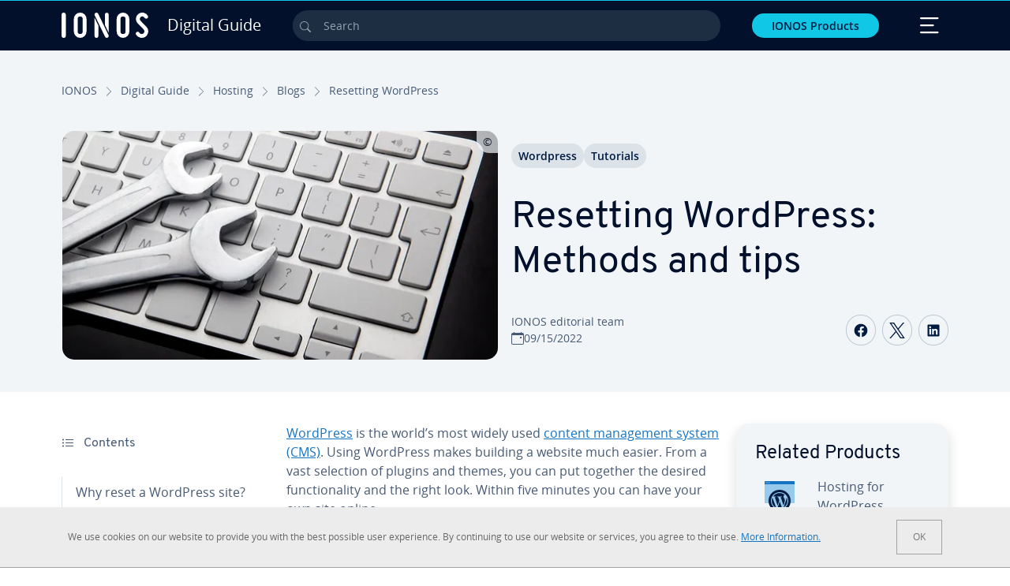

--- FILE ---
content_type: text/html; charset=utf-8
request_url: https://www.ionos.com/digitalguide/hosting/blogs/resetting-wordpress/
body_size: 40936
content:
<!DOCTYPE html>
<html lang="en" class="no-js">
<head> <meta charset="utf-8"><link class="preload" rel="preload" href="https://www.ionos.com/digitalguide/_assets/b76f27cb02ebc538ac6fbabcf1a88e7f/Fonts/Overpass/overpass-regular.1768918144.woff2" as="font" type="font/woff2" crossorigin="anonymous"><link class="preload" rel="preload" href="https://www.ionos.com/digitalguide/_assets/b76f27cb02ebc538ac6fbabcf1a88e7f/Fonts/OpenSans/opensans-regular.1768918144.woff2" as="font" type="font/woff2" crossorigin="anonymous"><link class="preload" rel="preload" href="https://www.ionos.com/digitalguide/_assets/b76f27cb02ebc538ac6fbabcf1a88e7f/Fonts/OpenSans/opensans-semibold.1768918144.woff2" as="font" type="font/woff2" crossorigin="anonymous"><link class="preload" rel="preload" href="https://www.ionos.com/digitalguide/_assets/b76f27cb02ebc538ac6fbabcf1a88e7f/Fonts/OpenSans/opensans-bold.1768918144.woff2" as="font" type="font/woff2" crossorigin="anonymous"><link class="preload" rel="preload" href="https://www.ionos.com/digitalguide/mirror/assets/consent/bundle.1760430601.js" as="script"><link as="style" href="https://www.ionos.com/digitalguide/_assets/b76f27cb02ebc538ac6fbabcf1a88e7f/Css/ionos/styles.bundled.1768918144.css" rel="preload"><link as="style" href="https://www.ionos.com/digitalguide/mirror/assets/consent/bundle.1758016159.css" rel="preload"><link rel="preload" class="preload" href="https://www.ionos.com/digitalguide/_assets/b76f27cb02ebc538ac6fbabcf1a88e7f/Images/icons-sprite.svg" as="image"><link as="image" href="https://www.ionos.com/digitalguide/fileadmin/_processed_/8/5/csm_website-erweiterung-t_f8effb66af.webp" imagesrcset="https://www.ionos.com/digitalguide/fileadmin/_processed_/8/5/csm_website-erweiterung-t_c97268051f.webp 684w,https://www.ionos.com/digitalguide/fileadmin/_processed_/8/5/csm_website-erweiterung-t_8f6282d9e0.webp 644w,https://www.ionos.com/digitalguide/fileadmin/_processed_/8/5/csm_website-erweiterung-t_44474d8508.webp 554w,https://www.ionos.com/digitalguide/fileadmin/_processed_/8/5/csm_website-erweiterung-t_361d2bbc30.webp 464w,https://www.ionos.com/digitalguide/fileadmin/_processed_/8/5/csm_website-erweiterung-t_f8effb66af.webp 704w" imagesizes="(min-width: 1680px) 684px,(min-width: 1400px) 644px,(min-width: 1200px) 554px,(min-width: 922px) 464px,(min-width: 768px) 704px" rel="preload"><link rel="preload" href="https://www.ionos.com/digitalguide/_assets/b76f27cb02ebc538ac6fbabcf1a88e7f/Vendor/prismjs/prism.1768918144.css" as="style" onload="this.onload=null;this.rel='stylesheet'"><noscript><link rel="stylesheet" href="https://www.ionos.com/digitalguide/_assets/b76f27cb02ebc538ac6fbabcf1a88e7f/Vendor/prismjs/prism.1768918144.css"></noscript><link rel="preload" href="https://www.ionos.com/digitalguide/_assets/b76f27cb02ebc538ac6fbabcf1a88e7f/Vendor/prismjs/plugins/toolbar/prism-toolbar.1768918144.css" as="style" onload="this.onload=null;this.rel='stylesheet'"><noscript><link rel="stylesheet" href="https://www.ionos.com/digitalguide/_assets/b76f27cb02ebc538ac6fbabcf1a88e7f/Vendor/prismjs/plugins/toolbar/prism-toolbar.1768918144.css"></noscript><link rel="preload" href="https://www.ionos.com/digitalguide/_assets/b76f27cb02ebc538ac6fbabcf1a88e7f/Vendor/prismjs/plugins/line-numbers/prism-line-numbers.1768918144.css" as="style" onload="this.onload=null;this.rel='stylesheet'"><noscript><link rel="stylesheet" href="https://www.ionos.com/digitalguide/_assets/b76f27cb02ebc538ac6fbabcf1a88e7f/Vendor/prismjs/plugins/line-numbers/prism-line-numbers.1768918144.css"></noscript><link rel="preconnect" href="https://54ft7i.ionos.com/"><link rel="preconnect" href="https://cdn.ionos.com/"><link rel="preconnect" href="https://dpm.demdex.net/"><link rel="preconnect" href="https://1and1internetag.demdex.net/"><script src="https://cdn.ionos.com/guides/9c2134ba72b4/047afaab1ab6/launch-bffa846ee117.min.js" async nonce=""></script><!-- Guides Datalayer -->
<script id="guides_datalayer" nonce="">
(function() {
    var dataLayer = {"application":"T3.DG.US","market":"US","guide":"DG","context":"prod","shopname":"dg-us","internalPageName":"hosting_blogs_resetting-wordpress","land":"us","s_account":"iaglive","productIsCloud":false,"prop1":"hosting_blogs_resetting-wordpress","prop5":"dg-hosting","prop6":"dg-us","prop7":"www.ionos.com","prop11":"New contract shop","prop16":"","prop17":"us","prop21":"","prop23":"","prop51":"","prop73":"iaglive","mcorgid":"AC42148954F5FEDA0A4C98BC@AdobeOrg","ns":"1und1internetag","eVar1":"digitalguide","eVar2":"hosting_blogs_resetting-wordpress","eVar6":"dg-hosting","eVar7":"dg-us","eVar13":"New contract shop","eVar23":"","eVar24":"","eVar25":"","eVar45":"us","eVar72":"","eVar74":"","eVar79":"","eVar91":"","eVar97":"","eVar98":"","eVar99":"","eVar83":"en-US"};

    function addToDataLayer(key, value) {
        if (typeof value === 'object' && value !== null) {
            dataLayer[key] = value;
        } else {
            dataLayer[key] = value.toString();
        }
    }

    function isValidJson(str) {
        try {
            JSON.parse(str);
            return true;
        } catch (e) {
            return false;
        }
    }

    const handler = {
        get: function(target, prop) {
            if (prop in target) {
                if (isValidJson(target[prop])) {
                    return JSON.parse(target[prop]);
                }
                return target[prop];
            } else if (prop in methods) {
                return methods[prop];
            }
            return null;
        }
    };

    const methods = {
        push: function(key, value) {
            if (typeof key === 'object') {
                for (var k in key) {
                    if (key.hasOwnProperty(k)) {
                        addToDataLayer(k, key[k]);
                    }
                }
            } else if (typeof key === 'string') {
                addToDataLayer(key, value);
            }
        },
        set: function(key, value) {
            if (typeof key === 'string') {
                addToDataLayer(key, value);
            }
        },
        get: function(key) {
            if (typeof key === 'string') {
                return dataLayer[key] || null;
            }
            return null;
        },
        getAll: function() {
            return { ...dataLayer };
        }
    };

    const proxy = new Proxy(dataLayer, handler);

    window.guidesDataLayer = proxy;
})();

    guidesDataLayer.push({'prop23': window.navigator.userAgent});
    var preparedUrlSearchParams = decodeURI(location.search.replace(/\?/g, "").replace(/&/g, "\",\"").replace(/=/g,"\":\""));
    var urlSearchParams = JSON.parse(preparedUrlSearchParams ? '{"' + preparedUrlSearchParams + '"}' : '{}');
    var utmSource = urlSearchParams.utm_source || '';
    var utmCampaign = urlSearchParams.utm_campaign || '';
    var utmTerm = urlSearchParams.utm_term || '';
    var utmMedium = urlSearchParams.utm_medium || '';
    var utmContent = urlSearchParams.utm_content || '';
    if (utmSource || utmCampaign) {
        guidesDataLayer.push({'eVar25': utmSource + '|' + utmCampaign});
    }
    if (utmTerm || utmMedium || utmContent) {
        guidesDataLayer.push({'eVar72': utmTerm + '|' + utmMedium + '|' + utmContent});
    }

    
</script>
<!-- Guides Datalayer -->
<!-- build by IONOS SE This website is powered by TYPO3 - inspiring people to share! TYPO3 is a free open source Content Management Framework initially created by Kasper Skaarhoj and licensed under GNU/GPL. TYPO3 is copyright 1998-2026 of Kasper Skaarhoj. Extensions are copyright of their respective owners. Information and contribution at https://typo3.org/
--> <title>Resetting WordPress: Reboot for WordPress website - IONOS</title>
<meta http-equiv="x-ua-compatible" content="IE=edge,chrome=1">
<meta name="generator" content="TYPO3 CMS">
<meta name="description" content="Resetting WordPress is often recommended in order to resolve problems. But what actually happens when you decide to reset WordPress, and is it really a good idea?">
<meta name="viewport" content="width=device-width, height=device-height, initial-scale=1.0, maximum-scale=5.0">
<meta name="robots" content="index,follow">
<meta property="og:image" content="https://www.ionos.com/digitalguide/fileadmin/DigitalGuide/Teaser/website-erweiterung-t.jpg">
<meta property="og:image:url" content="https://www.ionos.com/digitalguide/fileadmin/DigitalGuide/Teaser/website-erweiterung-t.jpg">
<meta property="og:image:width" content="1200">
<meta property="og:image:height" content="630">
<meta property="og:description" content="Resetting WordPress is often recommended in order to resolve problems. But what actually happens when you decide to reset WordPress, and is it really a good idea?">
<meta property="og:type" content="article">
<meta property="og:title" content="Resetting WordPress: Methods and tips">
<meta property="og:site_name" content="IONOS Digital Guide">
<meta property="og:locale" content="en_US">
<meta property="og:url" content="https://www.ionos.com/digitalguide/hosting/blogs/resetting-wordpress/">
<meta name="twitter:card" content="summary">
<meta name="meta-category" content="Digital Guide">
<meta name="apple-mobile-web-app-capable" content="no"> <link class="preload" href="https://www.ionos.com/digitalguide/_assets/b76f27cb02ebc538ac6fbabcf1a88e7f/Css/ionos/styles.bundled.1768918144.css" rel="stylesheet"> <link class="preload" href="https://www.ionos.com/digitalguide/mirror/assets/consent/bundle.1758016159.css" rel="stylesheet">
<style>
        
        @font-face {
        font-family:'Open Sans Regular';
        font-weight:400;
        font-display:swap;
        src:url('https://www.ionos.com/digitalguide/_assets/b76f27cb02ebc538ac6fbabcf1a88e7f/Fonts/OpenSans/opensans-regular.1768918144.woff2')format('woff2');
        unicode-range:U+0000-00FF,U+0131,U+0152-0153,U+02BB-02BC,U+02C6,U+02DA,U+02DC,U+2000-206F,U+2074,U+20AC,U+2122,U+2191,U+2193,U+2212,U+2215,U+FEFF,U+FFFD,U+2713,U+2714,U+2718,U+0308
        }
        @font-face {
        font-family:'Open Sans';
        font-weight:400;
        font-display:swap;
        src:url('https://www.ionos.com/digitalguide/_assets/b76f27cb02ebc538ac6fbabcf1a88e7f/Fonts/OpenSans/opensans-regular.1768918144.woff2')format('woff2');
        unicode-range:U+0000-00FF,U+0131,U+0152-0153,U+02BB-02BC,U+02C6,U+02DA,U+02DC,U+2000-206F,U+2074,U+20AC,U+2122,U+2191,U+2193,U+2212,U+2215,U+FEFF,U+FFFD,U+2713,U+2714,U+2718,U+0308
        }
        @font-face {
        font-family:'Open Sans Semi Bold';
        font-weight:600;
        font-display:swap;
        src:url('https://www.ionos.com/digitalguide/_assets/b76f27cb02ebc538ac6fbabcf1a88e7f/Fonts/OpenSans/opensans-semibold.1768918144.woff2')format('woff2');
        unicode-range:U+0000-00FF,U+0131,U+0152-0153,U+02BB-02BC,U+02C6,U+02DA,U+02DC,U+2000-206F,U+2074,U+20AC,U+2122,U+2191,U+2193,U+2212,U+2215,U+FEFF,U+FFFD,U+2713,U+2714,U+2718,U+0308
        }
        @font-face {
        font-family:'Open Sans';
        font-weight:600;
        font-display:swap;
        src:url('https://www.ionos.com/digitalguide/_assets/b76f27cb02ebc538ac6fbabcf1a88e7f/Fonts/OpenSans/opensans-semibold.1768918144.woff2')format('woff2');
        unicode-range:U+0000-00FF,U+0131,U+0152-0153,U+02BB-02BC,U+02C6,U+02DA,U+02DC,U+2000-206F,U+2074,U+20AC,U+2122,U+2191,U+2193,U+2212,U+2215,U+FEFF,U+FFFD,U+2713,U+2714,U+2718,U+0308
        }
        @font-face {
        font-family:'Open Sans Bold';
        font-weight:700;
        font-display:swap;
        src:url('https://www.ionos.com/digitalguide/_assets/b76f27cb02ebc538ac6fbabcf1a88e7f/Fonts/OpenSans/opensans-bold.1768918144.woff2')format('woff2');
        unicode-range:U+0000-00FF,U+0131,U+0152-0153,U+02BB-02BC,U+02C6,U+02DA,U+02DC,U+2000-206F,U+2074,U+20AC,U+2122,U+2191,U+2193,U+2212,U+2215,U+FEFF,U+FFFD,U+2713,U+2714,U+2718,U+0308
        }
        @font-face {
        font-family:'Open Sans';
        font-weight:700;
        font-display:swap;
        src:url('https://www.ionos.com/digitalguide/_assets/b76f27cb02ebc538ac6fbabcf1a88e7f/Fonts/OpenSans/opensans-bold.1768918144.woff2')format('woff2');
        unicode-range:U+0000-00FF,U+0131,U+0152-0153,U+02BB-02BC,U+02C6,U+02DA,U+02DC,U+2000-206F,U+2074,U+20AC,U+2122,U+2191,U+2193,U+2212,U+2215,U+FEFF,U+FFFD,U+2713,U+2714,U+2718,U+0308
        }

        
        @font-face {
        font-family:'Overpass Regular';
        font-weight:400;
        font-display:swap;
        src:url('https://www.ionos.com/digitalguide/_assets/b76f27cb02ebc538ac6fbabcf1a88e7f/Fonts/Overpass/overpass-regular.1768918144.woff2')format('woff2');
        unicode-range:U+0000-00FF,U+0131,U+0152-0153,U+02BB-02BC,U+02C6,U+02DA,U+02DC,U+2000-206F,U+2074,U+20AC,U+2122,U+2191,U+2193,U+2212,U+2215,U+FEFF,U+FFFD,U+2713,U+2714,U+2718,U+0308
        }
        @font-face {
        font-family:'Overpass';
        font-weight:400;
        font-display:swap;
        src:url('https://www.ionos.com/digitalguide/_assets/b76f27cb02ebc538ac6fbabcf1a88e7f/Fonts/Overpass/overpass-regular.1768918144.woff2')format('woff2');
        unicode-range:U+0000-00FF,U+0131,U+0152-0153,U+02BB-02BC,U+02C6,U+02DA,U+02DC,U+2000-206F,U+2074,U+20AC,U+2122,U+2191,U+2193,U+2212,U+2215,U+FEFF,U+FFFD,U+2713,U+2714,U+2718,U+0308
        }
        @font-face {
        font-family:'Overpass Semi Bold';
        font-weight:600;
        font-display:swap;
        src:url('https://www.ionos.com/digitalguide/_assets/b76f27cb02ebc538ac6fbabcf1a88e7f/Fonts/Overpass/overpass-semibold.1768918144.woff2')format('woff2');
        unicode-range:U+0000-00FF,U+0131,U+0152-0153,U+02BB-02BC,U+02C6,U+02DA,U+02DC,U+2000-206F,U+2074,U+20AC,U+2122,U+2191,U+2193,U+2212,U+2215,U+FEFF,U+FFFD,U+2713,U+2714,U+2718,U+0308
        }
        @font-face {
        font-family:'Overpass';
        font-weight:600;
        font-display:swap;
        src:url('https://www.ionos.com/digitalguide/_assets/b76f27cb02ebc538ac6fbabcf1a88e7f/Fonts/Overpass/overpass-semibold.1768918144.woff2')format('woff2');
        unicode-range:U+0000-00FF,U+0131,U+0152-0153,U+02BB-02BC,U+02C6,U+02DA,U+02DC,U+2000-206F,U+2074,U+20AC,U+2122,U+2191,U+2193,U+2212,U+2215,U+FEFF,U+FFFD,U+2713,U+2714,U+2718,U+0308
        }
        @font-face {
        font-family:'Overpass Bold';
        font-weight:700;
        font-display:swap;
        src:url('https://www.ionos.com/digitalguide/_assets/b76f27cb02ebc538ac6fbabcf1a88e7f/Fonts/Overpass/overpass-bold.1768918144.woff2')format('woff2');
        unicode-range:U+0000-00FF,U+0131,U+0152-0153,U+02BB-02BC,U+02C6,U+02DA,U+02DC,U+2000-206F,U+2074,U+20AC,U+2122,U+2191,U+2193,U+2212,U+2215,U+FEFF,U+FFFD,U+2713,U+2714,U+2718,U+0308
        }
        @font-face {
        font-family:'Overpass';
        font-weight:700;
        font-display:swap;
        src:url('https://www.ionos.com/digitalguide/_assets/b76f27cb02ebc538ac6fbabcf1a88e7f/Fonts/Overpass/overpass-bold.1768918144.woff2')format('woff2');
        unicode-range:U+0000-00FF,U+0131,U+0152-0153,U+02BB-02BC,U+02C6,U+02DA,U+02DC,U+2000-206F,U+2074,U+20AC,U+2122,U+2191,U+2193,U+2212,U+2215,U+FEFF,U+FFFD,U+2713,U+2714,U+2718,U+0308
        }
    </style> <script>/* src: https://github.com/taylorhakes/promise-polyfill */!function(e,t){"object"==typeof exports&&"undefined"!=typeof module?t():"function"==typeof define&&define.amd?define(t):t()}(0,function(){"use strict";function e(e){var t=this.constructor;return this.then(function(n){return t.resolve(e()).then(function(){return n})},function(n){return t.resolve(e()).then(function(){return t.reject(n)})})}function t(e){return new this(function(t,n){function r(e,n){if(n&&("object"==typeof n||"function"==typeof n)){var f=n.then;if("function"==typeof f)return void f.call(n,function(t){r(e,t)},function(n){o[e]={status:"rejected",reason:n},0==--i&&t(o)})}o[e]={status:"fulfilled",value:n},0==--i&&t(o)}if(!e||"undefined"==typeof e.length)return n(new TypeError(typeof e+" "+e+" is not iterable(cannot read property Symbol(Symbol.iterator))"));var o=Array.prototype.slice.call(e);if(0===o.length)return t([]);for(var i=o.length,f=0;o.length>f;f++)r(f,o[f])})}function n(e,t){this.name="AggregateError",this.errors=e,this.message=t||""}function r(e){var t=this;return new t(function(r,o){if(!e||"undefined"==typeof e.length)return o(new TypeError("Promise.any accepts an array"));var i=Array.prototype.slice.call(e);if(0===i.length)return o();for(var f=[],u=0;i.length>u;u++)try{t.resolve(i[u]).then(r)["catch"](function(e){f.push(e),f.length===i.length&&o(new n(f,"All promises were rejected"))})}catch(c){o(c)}})}function o(e){return!(!e||"undefined"==typeof e.length)}function i(){}function f(e){if(!(this instanceof f))throw new TypeError("Promises must be constructed via new");if("function"!=typeof e)throw new TypeError("not a function");this._state=0,this._handled=!1,this._value=undefined,this._deferreds=[],s(e,this)}function u(e,t){for(;3===e._state;)e=e._value;0!==e._state?(e._handled=!0,f._immediateFn(function(){var n=1===e._state?t.onFulfilled:t.onRejected;if(null!==n){var r;try{r=n(e._value)}catch(o){return void a(t.promise,o)}c(t.promise,r)}else(1===e._state?c:a)(t.promise,e._value)})):e._deferreds.push(t)}function c(e,t){try{if(t===e)throw new TypeError("A promise cannot be resolved with itself.");if(t&&("object"==typeof t||"function"==typeof t)){var n=t.then;if(t instanceof f)return e._state=3,e._value=t,void l(e);if("function"==typeof n)return void s(function(e,t){return function(){e.apply(t,arguments)}}(n,t),e)}e._state=1,e._value=t,l(e)}catch(r){a(e,r)}}function a(e,t){e._state=2,e._value=t,l(e)}function l(e){2===e._state&&0===e._deferreds.length&&f._immediateFn(function(){e._handled||f._unhandledRejectionFn(e._value)});for(var t=0,n=e._deferreds.length;n>t;t++)u(e,e._deferreds[t]);e._deferreds=null}function s(e,t){var n=!1;try{e(function(e){n||(n=!0,c(t,e))},function(e){n||(n=!0,a(t,e))})}catch(r){if(n)return;n=!0,a(t,r)}}n.prototype=Error.prototype;var d=setTimeout;f.prototype["catch"]=function(e){return this.then(null,e)},f.prototype.then=function(e,t){var n=new this.constructor(i);return u(this,new function(e,t,n){this.onFulfilled="function"==typeof e?e:null,this.onRejected="function"==typeof t?t:null,this.promise=n}(e,t,n)),n},f.prototype["finally"]=e,f.all=function(e){return new f(function(t,n){function r(e,o){try{if(o&&("object"==typeof o||"function"==typeof o)){var u=o.then;if("function"==typeof u)return void u.call(o,function(t){r(e,t)},n)}i[e]=o,0==--f&&t(i)}catch(c){n(c)}}if(!o(e))return n(new TypeError("Promise.all accepts an array"));var i=Array.prototype.slice.call(e);if(0===i.length)return t([]);for(var f=i.length,u=0;i.length>u;u++)r(u,i[u])})},f.any=r,f.allSettled=t,f.resolve=function(e){return e&&"object"==typeof e&&e.constructor===f?e:new f(function(t){t(e)})},f.reject=function(e){return new f(function(t,n){n(e)})},f.race=function(e){return new f(function(t,n){if(!o(e))return n(new TypeError("Promise.race accepts an array"));for(var r=0,i=e.length;i>r;r++)f.resolve(e[r]).then(t,n)})},f._immediateFn="function"==typeof setImmediate&&function(e){setImmediate(e)}||function(e){d(e,0)},f._unhandledRejectionFn=function(e){void 0!==console&&console&&console.warn("Possible Unhandled Promise Rejection:",e)};var p=function(){if("undefined"!=typeof self)return self;if("undefined"!=typeof window)return window;if("undefined"!=typeof global)return global;throw Error("unable to locate global object")}();"function"!=typeof p.Promise?p.Promise=f:(p.Promise.prototype["finally"]||(p.Promise.prototype["finally"]=e),p.Promise.allSettled||(p.Promise.allSettled=t),p.Promise.any||(p.Promise.any=r))});
</script>
<script>
    
            
            
        

window.promisedConsentScriptsBefore = window.promisedConsentScriptsBefore || [];
window.promisedConsentScriptsAfter = window.promisedConsentScriptsAfter || [];


// Define a whitelist of allowed URLs or domains
const allowedUrls = [
  /^https:\/\/(.*\.)?ionos\.(de|at|com|ca|co\.uk|mx|it|fr|es)$/,
  /^https:\/\/(.*\.)?uicdn\.net$/,
  /^https:\/\/(.*\.)?(youtube(-nocookie)?\.com|youtu\.be)$/,
  /^https:\/\/(.*\.)?server\.lan$/,
  /^https:\/\/(.*\.)?ddev\.site$/
];

// Function to validate the URL
function isValidUrl(url) {
  try {
    const parsedUrl = new URL(url);
    return allowedUrls.some(pattern => pattern.test(parsedUrl.origin));
  } catch (e) {
    console.error(url + ' is an invalid url');
    return false;
  }
}

// Function to load a script
function loadScript(url) {
  return new Promise((resolve, reject) => {
    if (!isValidUrl(url)) {
      return reject(new Error(`Forbidden url: ${url}`));
    }
    const script = document.createElement('script');
    script.src = url;
    script.async = true;
    script.onload = () => resolve(script);
    script.onerror = () => reject(new Error(`Failed to load script: ${url}`));
    document.head.appendChild(script);
  });
}

// Function to execute scripts or functions with specific data for each
function executeScripts(scriptsWithData) {
  return scriptsWithData.reduce((promise, { scriptOrFunction, data = {} }) => {
    return promise.then(() => {
      if (typeof scriptOrFunction === 'string') {
        if (typeof window[scriptOrFunction] === 'function') {
          return Promise.resolve(window[scriptOrFunction](data));
        } else {
          return loadScript(scriptOrFunction);
        }
      } else if (typeof scriptOrFunction === 'function') {
        return Promise.resolve(scriptOrFunction(data));
      }
    });
  }, Promise.resolve());
}

function loadPromisedConsentScripts({ consentUrl, consentType, before = [], after = [] }) {
  executeScripts(before)
    .then(() => {
      return new Promise((resolve) => {
        if (document.readyState === "loading") {
          document.addEventListener("DOMContentLoaded", () => resolve(loadScript(consentUrl)));
        } else {
          resolve(loadScript(consentUrl));
        }
      });
    })
    .then(() => {
      const consentLoaded = new CustomEvent('consentLoaded');
      if (typeof window.privacyConsent === 'undefined') {
        if (consentType === 'default') {
          window.privacyConsent = new window.PrivacyConsent({defaultConsent: {[window.PrivacyConsentEnum.TECHNICAL]: true, [window.PrivacyConsentEnum.MARKETING]: true, [window.PrivacyConsentEnum.STATISTICS]: true, [window.PrivacyConsentEnum.PARTNERSHIPS]: true}});
        } else if (consentType === 'whitelist') {
          window.privacyConsent = new window.PrivacyConsent({whitelist: true});
        } else {
          window.privacyConsent = new window.PrivacyConsent();
        }
        window.privacyConsent.initialize();
      }
      if (typeof window.privacyConsent !== 'undefined') {
        if (document.readyState === "loading") {
          document.addEventListener("DOMContentLoaded", function() {
            let consentBodyTag = document.querySelector('body');
            consentBodyTag.dataset.consentLoaded = 1;
          });
        } else {
          let consentBodyTag = document.querySelector('body');
          consentBodyTag.dataset.consentLoaded = 1;
        }
        window.privacyConsent.initialize();
        window.dispatchEvent(consentLoaded);
      }
    })
    .then(() => {
      if (typeof window.privacyConsent !== 'undefined') {
        return executeScripts(after);
      } else {
        throw new Error('window.privacyConsent is undefined (execute scripts)');
      }
    })
    .then(() => {
      if (typeof window.privacyConsent !== 'undefined') {
        window.privacyConsent.initialize();
      } else {
        throw new Error('window.privacyConsent is undefined (last initialize)');
      }
    })
    .catch(error => {
      console.error(error);
    });
}
window.loadPromisedConsentScripts = loadPromisedConsentScripts;




        
    


const salesChannelControllerIdentifier = 'salesChannelGuides';
const guidesDataLayerName = 'guidesDataLayer';

let getTld = function (dl = {}) {
  let host = (window.location.host);
  if (dl.hasOwnProperty('prop7') && dl.prop7) {
    host = dl.prop7;
  }
  let hostArray = host.split('.');
  let tld = hostArray[hostArray.length - 1];
  if (host.indexOf('.co.uk') !== -1) {
    tld = hostArray[hostArray.length - 2] + '.' + hostArray[hostArray.length - 1];
  }
  return (tld !== 'site' && tld !== 'lan') ? tld : 'de';
}

let getCookieDomain = function (dl = {}) {
  let host = (window.location.host);
  if (dl.hasOwnProperty('prop7') && dl.prop7) {
    host = dl.prop7;
  }
  var hostArray = host.split('.');
  if (hostArray[hostArray.length - 1] === 'uk') {
    return '.' + hostArray[hostArray.length - 3] + '.' + hostArray[hostArray.length - 2] + '.' + hostArray[hostArray.length - 1]
  }
  return '.' + hostArray[hostArray.length - 2] + '.' + hostArray[hostArray.length - 1];
}

let setCookie = function (cname, cvalue, tInSecs, dl = {}) {
  const d = new Date();
  d.setTime(d.getTime() + (tInSecs * 1000));
  let expires = 'expires='+ d.toUTCString();
  document.cookie = cname + '=' + cvalue + ';' + expires + ';path=/' + ';domain=' + getCookieDomain(dl);
}

let getParams = function () {
  var preparedUrlSearchParams = decodeURI(location.search.replace(/\?/g, "").replace(/&/g, "\",\"").replace(/=/g,"\":\""));
  return JSON.parse(preparedUrlSearchParams ? '{"' + preparedUrlSearchParams + '"}' : '{}');
}

let listCookies = function () {
  var theCookies = document.cookie.split(';');
  var returnCookies = [];
  var cookieKeyValuePair = {};
  var cookieString = '';
  for (var i = 0; i <= theCookies.length; i++) {
    if (typeof theCookies[i] !== 'undefined') {
      cookieString = theCookies[i].trim();
      cookieKeyValuePair = cookieString.match(/([^=]+?)[=\s](.*)/i);
      if (cookieKeyValuePair !== null && cookieKeyValuePair.length === 3) {
        returnCookies.push({
          'name': cookieKeyValuePair['1'],
          'value': cookieKeyValuePair['2']
        });
      }
    }
  }
  return returnCookies;
}

let getSalesChannelController = function(salesChannelControllerIdentifier, url) {
  if (sessionStorage.getItem(salesChannelControllerIdentifier)) {
    return data = JSON.parse(sessionStorage.getItem(salesChannelControllerIdentifier));
  } else {
    let salesChannelControllerApplicationArray = (typeof window.guidesDataLayer.application !== 'undefined') ? window.guidesDataLayer.application.split('.') : [];
    let salesChannelControllerOrigin = salesChannelControllerApplicationArray !== null && salesChannelControllerApplicationArray.length >= 3 ? salesChannelControllerApplicationArray[2] : 'DE';
    let salesChannelControllerPath = salesChannelControllerApplicationArray !== null && salesChannelControllerApplicationArray.length >= 2 && salesChannelControllerApplicationArray[1] === 'SG' ? '/startupguide/' : '/digitalguide/';
    let salesChannelControllerReferrer = document.referrer || '';
    let salesChannelController = {};
    salesChannelController.origin = salesChannelControllerOrigin === 'AT' ? 'DE' : salesChannelControllerOrigin;
    salesChannelController.path = salesChannelControllerPath;
    salesChannelController.cookies = {};
    salesChannelController.requestParameter = {};
    salesChannelController.referer = salesChannelControllerReferrer;
    salesChannelController.requestParameter = getParams();
    salesChannelController.cookies = listCookies();
    console.info('fetch SCC');
    return fetch(url, {
      cache: 'no-store',
      method: 'POST',
      mode: 'cors',
      headers: {
        'Accept': 'application/json',
        'Content-Type': 'application/json'
      },
      body: JSON.stringify(salesChannelController)
    })
      .then((response) => {
        console.info('fetch SCC done');
        return response.json();
      })
      .then((data) => {
        setSalesChannelController(salesChannelControllerIdentifier, data);
        return data;
      })
      .catch((error) => {
        console.info('missing data from salesChannelController');
        throw error;
      });
  }
}

let setSalesChannelController = function(salesChannelControllerIdentifier, data) {
  sessionStorage.setItem(salesChannelControllerIdentifier, JSON.stringify(data));
}

let processSalesChannelController = function(config) {
  let sCCId = config.salesChannelControllerIdentifier || salesChannelControllerIdentifier;
  try {
    if (sCCId && config.url) {
      setSalesChannelController(sCCId, getSalesChannelController(sCCId, config.url));
    }
  } catch (e) {
    console.error(e, 'we have a problem with the sales channel controller ' + sCCId)
  }

  let salesChannelControllerDataString = sessionStorage.getItem(sCCId) || '';
  if (salesChannelControllerDataString) {
    let salesChannelControllerData = JSON.parse(salesChannelControllerDataString);
    // @Todo: After successful testing, remove comment from following line
    // processActionsAndUpdateDl(salesChannelControllerData, guidesDataLayerName);
  }
}

function processActionsAndUpdateDl (data, dlName) {
  if (typeof data.actions !== 'undefined' && data.actions.length >= 1 && window[dlName] !== 'undefined') {
    for (var i = 0; i <= data.actions.length; i++) {
      if (typeof data.actions[i] !== 'undefined' && data.actions[i].hasOwnProperty('action') && data.actions[i].hasOwnProperty('actionAttributes')) {
        if (data.actions[i].action === 'ADD_COOKIE') {
          if (data.actions[i].actionAttributes['cookie.name'] && data.actions[i].actionAttributes['cookie.value'] && data.actions[i].actionAttributes['cookie.lifetime']) {
            var cookieName = data.actions[i].actionAttributes['cookie.name'];
            var cookieValue = data.actions[i].actionAttributes['cookie.value']
            var cookieLifeTime = data.actions[i].actionAttributes['cookie.lifetime']
            setCookie(
              cookieName,
              cookieValue,
              cookieLifeTime,
              data
            );
            if (cookieName === 'itc' && typeof cookieValue !== 'undefined') {
              window.sessionStorage.setItem(cookieName, cookieValue);
              window.sessionStorage.setItem('itc_guides_channel', cookieValue);
              window.localStorage.setItem(cookieName, cookieValue);
              window.localStorage.setItem('itc_guides_channel', cookieValue);
            }
          }
        }
        if (data.actions[i].action === 'ADD_ACTIONCODE') {
          if (data.actions[i].actionAttributes['actioncode.code']) {
            window[dlName].eVar23 = window[dlName].eVar23 || data.actions[i].actionAttributes['actioncode.code'];
            window[dlName].eVar74 = window[dlName].eVar23;
          }
        }
        if (data.actions[i].action === 'ADD_MEDIUMCODE') {
          if (data.actions[i].actionAttributes['mediumcode.code']) {
            window[dlName].eVar22 = data.actions[i].actionAttributes['mediumcode.code'] || window[dlName].eVar22;
            window[dlName].eVar24 = window[dlName].eVar24 || data.actions[i].actionAttributes['mediumcode.code'];
          }
        }
        if (data.actions[i].action === 'ADD_TRACKINGCODE_COMP') {
          var itcChannel = '';
          var itcProduct = '';
          var itcCampaign = '';

          if (data.actions[i].actionAttributes.channelcode) {
            window[dlName].eVar97 = window[dlName].eVar97 || data.actions[i].actionAttributes.channelcode;
            itcChannel = window[dlName].eVar97;
          }
          if (data.actions[i].actionAttributes.productcode) {
            window[dlName].eVar98 = window[dlName].eVar98 || data.actions[i].actionAttributes.productcode;
            itcProduct = window[dlName].eVar98;
          }
          if (data.actions[i].actionAttributes.campaigncode) {
            window[dlName].eVar99 = window[dlName].eVar99 || data.actions[i].actionAttributes.campaigncode;
            itcCampaign = window[dlName].eVar99;
          }

          var fullItcArray = [itcChannel, itcProduct, itcCampaign];
          console.info('fullItcArray:', fullItcArray);
          var fullItc = fullItcArray.join('-');
          window.sessionStorage.setItem('itc', fullItc);
          window.sessionStorage.setItem('itc_guides_channel', fullItc);
          window.localStorage.setItem('itc', fullItc);
          window.localStorage.setItem('itc_guides_channel', fullItc);
        }
      }
    }
  }
}
window.processSalesChannelController = processSalesChannelController;

window.promisedConsentScriptsBefore.push({
    scriptOrFunction: 'processSalesChannelController',
    data: {
        salesChannelControllerIdentifier: 'salesChannelGuidesPreview',
        url: 'https://www.ionos.com/shop-api/api/v1/saleschannel'
    }
});



let jentisFn = function () {
  const jentisConfig = new Map([
    ['de', {endpoint: 'https://6zqtim.ionos.de', project: 'ionos_de', jsFile: 'aljmf5.js'}],
    ['uk', {endpoint: 'https://xxwre7.ionos.co.uk', project: 'ionos_co_uk', jsFile: 'akbbdz.js'}],
    ['us', {endpoint: 'https://54ft7i.ionos.com', project: 'ionos_com', jsFile: '48gpcp.js'}],
    ['ca', {endpoint: 'https://nsupig.ionos.ca', project: 'ionos_ca', jsFile: 'j05pa0.js'}],
    ['fr', {endpoint: 'https://948si5.ionos.fr', project: 'ionos_fr', jsFile: 'b44g5k.js'}],
    ['es', {endpoint: 'https://v0v7kq.ionos.es', project: 'ionos_es', jsFile: 'bp6upp.js'}],
    ['it', {endpoint: 'https://kt8986.ionos.it', project: 'ionos_it', jsFile: 'td7zu1.js'}],
    ['mx', {endpoint: 'https://e5xnsj.ionos.mx', project: 'ionos_mx', jsFile: 'tvjenp.js'}],
    ['at', {endpoint: 'https://6kudki.ionos.at', project: 'ionos_at', jsFile: '9t1jfx.js'}],
  ]);

  let country = window.guidesDataLayer.market.toLowerCase();
  const jentisRuntimeConfig = jentisConfig.has(country) ? jentisConfig.get(country) : null;
  if (jentisRuntimeConfig === null) {
    throw new Error('Jentis runtime configuration not available!');
  }

  (function (sCDN, sCDNProject, sCDNWorkspace, sCDNVers) {
    if (
      window.localStorage !== null &&
      typeof window.localStorage === "object" &&
      typeof window.localStorage.getItem === "function" &&
      window.sessionStorage !== null &&
      typeof window.sessionStorage === "object" &&
      typeof window.sessionStorage.getItem === "function"
    ) {
      sCDNVers =
        window.sessionStorage.getItem("jts_preview_version") ||
        window.localStorage.getItem("jts_preview_version") ||
        sCDNVers;
    }
    window.jentis = window.jentis || {};
    window.jentis.config = window.jentis.config || {};
    window.jentis.config.frontend = window.jentis.config.frontend || {};
    window.jentis.config.frontend.cdnhost = sCDN + "/get/" + sCDNWorkspace + "/web/" + sCDNVers + "/";
    window.jentis.config.frontend.vers = sCDNVers;
    window.jentis.config.frontend.env = sCDNWorkspace;
    window.jentis.config.frontend.project = sCDNProject;
    window._jts = window._jts || [];
    var f = document.getElementsByTagName("script")[0];
    var j = document.createElement("script");
    j.async = true;
    j.src = window.jentis.config.frontend.cdnhost + jentisRuntimeConfig.jsFile;
    f.parentNode.insertBefore(j, f);
  })(jentisRuntimeConfig.endpoint, jentisRuntimeConfig.project, "live", "_");
  window?.ionos?.datalayer?.initConsent();
}

const jentisPageView = function () {
  const dataLayerNs = window.ionos.datalayer.pageview;
  dataLayerNs.applicationName = window.guidesDataLayer.shopname;
  dataLayerNs.subShopname = null;
  dataLayerNs.page = window.guidesDataLayer.prop1;
  dataLayerNs.productArea = window.guidesDataLayer.eVar1;
  dataLayerNs.section = window.guidesDataLayer.eVar6;
  dataLayerNs.isCloud = window.guidesDataLayer.productIsCloud;
  dataLayerNs.hashedIp = null;
  dataLayerNs.loginStatus = null;
  dataLayerNs.hashedCustomerId = null;
  window.dataLayerNs = dataLayerNs;

  sendData = () => {
    window?.ionos?.datalayer?.initConsent();
    window?.ionos?.datalayer?.pageview?.sendData();
  };

  window.privacyConsent.invoke(
    sendData,
    window.PrivacyConsentEnum.STATISTICS,
    window.privacyConsent,
    true,
  );

  window.privacyConsent.initialize();
  window?.ionos?.datalayer?.initConsent();
}

window.jentisFn = jentisFn;
window.jentisPageView = jentisPageView;

window.promisedConsentScriptsBefore.push({scriptOrFunction: 'jentisFn'});

window.promisedConsentScriptsAfter.push({scriptOrFunction: 'https://var.uicdn.net/shopsshort/ionos-datalayer/v1/ionos-datalayer.min.umd.js'});
window.promisedConsentScriptsAfter.push({scriptOrFunction: 'jentisPageView'});


function updateAllItcUrls() {
  (function() {
    // Helper: Get cookie value by name
    function getCookie(name) {
      const match = document.cookie.match(new RegExp('(^| )' + name + '=([^;]+)'));
      return match ? match[2] : null;
    }

    // Helper: Update itc param in a URL string
    function updateItcParam(url, cookieChannel) {
      try {
        const u = new URL(url);
        const itc = u.searchParams.get('itc');
        if (itc) {
          const parts = itc.split('-');
          if (cookieChannel && cookieChannel !== '') {
            parts[0] = cookieChannel;
            u.searchParams.set('itc', parts.join('-'));
            return u.toString();
          }
        }
      } catch (e) {}
      return url;
    }

    // Main logic
    const cookieItc = getCookie('itc');
    if (!cookieItc) return;
    const [cookieChannel] = cookieItc.split('-');
    if (!cookieChannel) return;

    // Regex: Find https:// URLs with itc param
    const urlRegex = /https:\/\/[^\s"'<>]+itc=[^&\s"'<>]+[^\s"'<>]*/g;

    // Update URLs in attributes
    document.querySelectorAll('*').forEach(node => {
      Array.from(node.attributes || []).forEach(attr => {
        if (attr.value && urlRegex.test(attr.value)) {
          node.setAttribute(attr.name, attr.value.replace(urlRegex, url => updateItcParam(url, cookieChannel)));
        }
      });
    });

    // Update URLs in text nodes
    function updateTextNodes(element) {
      element.childNodes.forEach(child => {
        if (child.nodeType === Node.TEXT_NODE && urlRegex.test(child.textContent)) {
          child.textContent = child.textContent.replace(urlRegex, url => updateItcParam(url, cookieChannel));
        } else if (child.nodeType === Node.ELEMENT_NODE) {
          updateTextNodes(child);
        }
      });
    }
    updateTextNodes(document.body);
  })();
}

window.promisedConsentScriptsAfter.push({
scriptOrFunction: 'updateAllItcUrls',
data: null
});






let hubspot = function () {
  let hubspotFn = function () {
    var n = document.createElement("script");
    n.setAttribute("id", 'hs-script-loader');
    n.async = true;
    n.defer = true;
    n.setAttribute("src", 'https://js-eu1.hs-scripts.com/8230984.js');
    window.document.body.appendChild(n);

    var m = document.createElement("script");
    m.setAttribute("id", 'hs-form-loader');
    m.async = true;
    m.defer = true;
    m.setAttribute("src", 'https://js-eu1.hsforms.net/forms/embed/v2.js');
    window.document.body.appendChild(m);
  };
  window.privacyConsent.invoke(
    hubspotFn,
    PrivacyConsentEnum.STATISTICS,
    window.privacyConsent,
    true
  );
  window.privacyConsent.initialize();
}
window.hubspot = hubspot;

window.promisedConsentScriptsAfter.push({scriptOrFunction: 'hubspot'});



function consentRelatedScriptsInsertAfter(newNode, existingNode) {
  existingNode.parentNode.insertBefore(newNode, existingNode.nextSibling);
}

let consentRelatedScripts = function() {
  var consentRelatedScriptsFn = document.querySelectorAll('script[type="text/plain"][data-consent]');
  console.info(consentRelatedScriptsFn);
  var consentedFunctions = [];
  consentRelatedScriptsFn.forEach(function (item) {
    var consentCategoryFromDataSet = item.dataset.consent || '';
    if (consentCategoryFromDataSet !== '') {
      var consentCategory = consentCategoryFromDataSet.toUpperCase();
      if (!(consentCategory in consentedFunctions)) {
        consentedFunctions[consentCategory] = [];
      }
      consentedFunctions[consentCategory].push(item);
    }
  })

  var activateConsentRelatedScripts = [];
  for (var consentCategory in consentedFunctions) {
    activateConsentRelatedScripts[consentCategory] = function() {
      consentedFunctions[consentCategory].forEach(function(item) {
        var newScriptContent = item.text;
        const newScript = document.createElement("script");
        newScript.text = newScriptContent;
        newScript.type = "text/javascript";
        newScript.dataset.consentGiven = true;
        consentRelatedScriptsInsertAfter(newScript, item);
      });
    };
    window.privacyConsent.invoke(
      activateConsentRelatedScripts[consentCategory],
      PrivacyConsentEnum[consentCategory],
      window.privacyConsent,
      false
    );
    window.privacyConsent.initialize();
  }
}
window.consentRelatedScripts = consentRelatedScripts;
window.consentRelatedScriptsInsertAfter = consentRelatedScriptsInsertAfter;

window.promisedConsentScriptsAfter.push({scriptOrFunction: 'consentRelatedScripts'});
window.promisedConsentScriptsBefore = window.promisedConsentScriptsBefore || [];
window.promisedConsentScriptsAfter = window.promisedConsentScriptsAfter || [];
loadPromisedConsentScripts({
    consentUrl: 'https://www.ionos.com/digitalguide/mirror/assets/consent/bundle.1760430601.js',
    consentType: 'default',
    before: window.promisedConsentScriptsBefore,
    after: window.promisedConsentScriptsAfter
});



</script>
<script>
"use strict";
if (typeof ready !== 'function') {
var ready=function(e){"loading"!==document.readyState?e():document.addEventListener?document.addEventListener("DOMContentLoaded",e):document.attachEvent("onreadystatechange",function(){"complete"===document.readyState&&e()})};
}
/** Polyfill for NodeList.forEach */
if ('NodeList' in window && !NodeList.prototype.forEach) {NodeList.prototype.forEach = function (callback, thisArg) {thisArg = thisArg || window;for (var i = 0; i < this.length; i++) callback.call(thisArg, this[i], i, this);};}
/** Polyfill for HTMLCollection.forEach */
if ('HTMLCollection' in window && !HTMLCollection.prototype.forEach) {HTMLCollection.prototype.forEach = function (callback, thisArg) {thisArg = thisArg || window;for (var i = 0; i < this.length; i++) callback.call(thisArg, this[i], i, this);};}
/** Array.prototype.includes() polyfill @author Chris Ferdinandi @license MIT */
if (!Array.prototype.includes) {Array.prototype.includes = function (search, start) {'use strict';if (search instanceof RegExp) throw TypeError('first argument must not be a RegExp');if (start === undefined) start = 0;return this.indexOf(search, start) !== -1;};}
/** Polyfill for Element.matches */
if (Element && !Element.prototype.matches) {Element.prototype.matches = Element.prototype.matchesSelector || Element.prototype.mozMatchesSelector || Element.prototype.msMatchesSelector || Element.prototype.oMatchesSelector || Element.prototype.webkitMatchesSelector;}
    </script> <link class="finalUrl" rel="shortcut icon" href="/favicon.ico" sizes="16x16 24x24 32x32 48x48 64x64 72x72 96x96" type="image/x-icon"><link class="finalUrl" rel="icon" type="image/png" href="/favicon-16x16.png" sizes="16x16"><link class="finalUrl" rel="icon" type="image/png" href="/favicon-24x24.png" sizes="24x24"><link class="finalUrl" rel="icon" type="image/png" href="/favicon-32x32.png" sizes="32x32"><link class="finalUrl" rel="icon" type="image/png" href="/favicon-48x48.png" sizes="48x48"><link class="finalUrl" rel="icon" type="image/png" href="/favicon-64x64.png" sizes="64x64"><link class="finalUrl" rel="icon" type="image/png" href="/favicon-72x72.png" sizes="72x72"><link class="finalUrl" rel="icon" type="image/png" href="/favicon-96x96.png" sizes="96x96"><link class="finalUrl" rel="icon" type="image/png" href="/favicon-256x256.png" sizes="256x256"><link class="finalUrl" rel="icon" href="/favicon.svg" sizes="any" type="image/svg+xml"><link class="finalUrl" rel="apple-touch-icon" type="image/png" href="/apple-touch-icon-180x180.png"><meta name="msapplication-TileColor" content="#0b2a63"><meta name="theme-color" content="#001b41"><link class="finalUrl" rel="manifest" href="/site.webmanifest"><link rel="preload" class="preload" href="https://www.ionos.com/digitalguide/_assets/b76f27cb02ebc538ac6fbabcf1a88e7f/Images/icons-sprite.svg" as="image"><meta name="apple-mobile-web-app-title" content="IONOS Digital Guide"> <link rel="canonical" href="https://www.ionos.com/digitalguide/hosting/blogs/resetting-wordpress/"> <link rel="alternate" hreflang="de" href="https://www.ionos.de/digitalguide/hosting/blogs/wordpress-zuruecksetzen/">
<link rel="alternate" hreflang="de-DE" href="https://www.ionos.de/digitalguide/hosting/blogs/wordpress-zuruecksetzen/">
<link rel="alternate" hreflang="en-CA" href="https://www.ionos.ca/digitalguide/hosting/blogs/resetting-wordpress/">
<link rel="alternate" hreflang="en-GB" href="https://www.ionos.co.uk/digitalguide/hosting/blogs/resetting-wordpress/">
<link rel="alternate" hreflang="en-US" href="https://www.ionos.com/digitalguide/hosting/blogs/resetting-wordpress/">
<link rel="alternate" hreflang="es" href="https://www.ionos.com/es-us/digitalguide/hosting/blogs/restaurar-wordpress/">
<link rel="alternate" hreflang="es-AR" href="https://www.ionos.com/es-us/digitalguide/hosting/blogs/restaurar-wordpress/">
<link rel="alternate" hreflang="es-ES" href="https://www.ionos.es/digitalguide/hosting/blogs/restaurar-wordpress/">
<link rel="alternate" hreflang="es-MX" href="https://www.ionos.mx/digitalguide/hosting/blogs/restaurar-wordpress/">
<link rel="alternate" hreflang="fr" href="https://www.ionos.fr/digitalguide/hebergement/blogs/reinitialiser-wordpress/">
<link rel="alternate" hreflang="fr-BE" href="https://www.ionos.fr/digitalguide/hebergement/blogs/reinitialiser-wordpress/">
<link rel="alternate" hreflang="it" href="https://www.ionos.it/digitalguide/hosting/blog/ripristinare-wordpress/">
<link rel="alternate" hreflang="pt-BR" href="https://www.ionos.com/pt-br/digitalguide/hospedagem/blogs/reset-wordpress/">
<link rel="alternate" hreflang="x-default" href="https://www.ionos.com/digitalguide/hosting/blogs/resetting-wordpress/">
</head>
<body id="page-3605" class="position-relative page-3605" data-site="digitalguide" data-syslanguageuid="3" data-pageuid="3605" data-slug="/hosting/blogs/resetting-wordpress" data-lastupdated="2022-09-15" data-lang="en-US" data-gat="0" data-owner="11" data-product="hosting-wordpress_wordpress-hosting" data-ticketid=""> <a href="#main-content" class="skip-button visually-hidden-focusable btn btn-sm btn-link position-absolute" onclick="focusElement('main-content')" data-linkid="guides/digitalguide/en-us/page-3605/unknown/skip-to-main-content">Skip to Main Content</a><nav id="navigation-main" class="navbar brand-header-bg brand-header-color position-fixed fixed-top contain-style" data-bs-theme="dark" aria-label="Main Menu"><span class="scroll-indicator d-block fixed-top w-100"><span class="d-block brand-scroll-indicator-bg"></span></span><div class="container-fluid container-sm"><a class="navbar-brand navbar-logo mx-0 d-flex align-items-center link-internal" href="https://www.ionos.com/digitalguide/" data-linkid="guides/digitalguide/en-us/page-3605/int/navbar-logo/digital-guide" target="_top"><svg class="d-inline-block m-0 brand-logo brand-header-logo-color"><use href="https://www.ionos.com/digitalguide/_assets/b76f27cb02ebc538ac6fbabcf1a88e7f/Images/icons-sprite.svg#ionos-logo"></use></svg><span class="brand-entity d-inline-block m-0 ms-3 brand-header-logo-color lh-1">Digital Guide</span></a><form id="search-bar" class="search-form input-group input-group-sm w-auto mx-5 d-none d-lg-flex flex-fill" role="search" action="https://www.ionos.com/digitalguide/search/" method="POST" autocomplete="off"><span class="input-group-text rounded-start-5 border-0 px-0 brand-header-search-bg"><button class="btn btn-sm brand-header-search-bg brand-header-muted-color" type="submit" id="navbar-search" data-linkid="guides/digitalguide/en-us/page-3605/unknown/navbar-search/search"><svg width="16" height="16"><use href="https://www.ionos.com/digitalguide/_assets/b76f27cb02ebc538ac6fbabcf1a88e7f/Images/icons-sprite.svg#icon-search"></use></svg><span class="visually-hidden">Search</span></button></span><input class="form-control rounded-end-5 border-0 ps-1 brand-header-search-bg brand-header-muted-color" type="text" name="search" onkeyup="javascript:localStorage.setItem('searchTerm', cleanupSearchString(this.value))" placeholder="Search" autocomplete="off" aria-label="Search" aria-describedby="navbar-search" spellcheck="false"></form><button class="btn btn-sm btn-cta px-3 ms-auto me-5 d-none d-sm-block" type="button" data-bs-toggle="offcanvas" data-bs-target="#navbar-products" aria-controls="navbar-products" aria-labelledby="navbar-products" data-linkid="guides/digitalguide/en-us/page-3605/unknown/ionos-products"> IONOS Products </button><div class="offcanvas offcanvas-top brand-header-bg brand-header-color" data-bs-hideresize="true" tabindex="-1" id="navbar-products" aria-labelledby="navbar-products"><div class="offcanvas-header"><span class="offcanvas-title h5 brand-header-color" id="offcanvas-label-navigation-products">IONOS Products</span><button type="button" class="btn-close brand-header-color navbar-toggler" data-bs-dismiss="offcanvas" aria-label="Close" data-linkid="guides/digitalguide/en-us/page-3605/unknown/navbar-products/navbar-toggler/close"><span class="visually-hidden">Close</span></button></div><div class="offcanvas-body pt-0 position-relative align-items-center"><ul class="nav" data-pid="3774"><li class="nav-item col-12 col-sm-6 col-lg-4 col-xxl-2 px-1 my-2"><span class="nav-link disabled brand-header-muted-color">Domains &amp; SSL</span><ul class="nav flex-column mt-2 pt-2 border-top brand-header-border-color"><li class="nav-item"><a href="https://www.ionos.com/domains/domain-names" target="_top" class="nav-link link-internal" data-linkid="guides/digitalguide/en-us/page-3605/int-group/navbar-products/nav/nav/domain-names">Domain Names</a></li><li class="nav-item"><a href="https://www.ionos.com/domains/domain-transfer" target="_top" class="nav-link link-internal" data-linkid="guides/digitalguide/en-us/page-3605/int-group/navbar-products/nav/nav/free-domain-transfer">Free Domain Transfer</a></li><li class="nav-item"><a href="https://www.ionos.com/domains/com-domain" target="_top" class="nav-link link-internal" data-linkid="guides/digitalguide/en-us/page-3605/int-group/navbar-products/nav/nav/com-domain">.com Domain</a></li><li class="nav-item"><a href="https://www.ionos.com/domains/free-domain-name" target="_top" class="nav-link link-internal" data-linkid="guides/digitalguide/en-us/page-3605/int-group/navbar-products/nav/nav/free-domain">Free Domain</a></li><li class="nav-item"><a href="https://www.ionos.com/domains/new-top-level-domains" target="_top" class="nav-link link-internal" data-linkid="guides/digitalguide/en-us/page-3605/int-group/navbar-products/nav/nav/new-top-level-domains">New Top-Level Domains</a></li><li class="nav-item"><a href="https://www.ionos.com/security/ssl-certificate" target="_top" class="nav-link link-internal" data-linkid="guides/digitalguide/en-us/page-3605/int-group/navbar-products/nav/nav/ssl-certificate">SSL Certificate</a></li><li class="nav-item"><a href="https://www.ionos.com/domains/domain-guard" target="_top" class="nav-link link-internal" data-linkid="guides/digitalguide/en-us/page-3605/int-group/navbar-products/nav/nav/domain-security">Domain Security</a></li></ul></li><li class="nav-item col-12 col-sm-6 col-lg-4 col-xxl-2 px-1 my-2"><span class="nav-link disabled brand-header-muted-color">Websites &amp; eCommerce</span><ul class="nav flex-column mt-2 pt-2 border-top brand-header-border-color"><li class="nav-item"><a href="https://www.ionos.com/websites/website-builder" target="_top" class="nav-link link-internal" data-linkid="guides/digitalguide/en-us/page-3605/int-group/navbar-products/nav/nav/website-builder">Website Builder</a></li><li class="nav-item"><a href="https://www.ionos.com/websites/custom-made-website" target="_top" class="nav-link link-internal" data-linkid="guides/digitalguide/en-us/page-3605/int-group/navbar-products/nav/nav/web-design-services">Web Design Services</a></li><li class="nav-item"><a href="https://www.ionos.com/websites/website-migration-service" target="_top" class="nav-link link-internal" data-linkid="guides/digitalguide/en-us/page-3605/int-group/navbar-products/nav/nav/website-migration-service">Website Migration Service</a></li><li class="nav-item"><a href="https://www.ionos.com/marketing/rankingcoach" target="_top" class="nav-link link-internal" data-linkid="guides/digitalguide/en-us/page-3605/int-group/navbar-products/nav/nav/search-engine-optimization-tool">Search Engine Optimization Tool</a></li><li class="nav-item"><a href="https://www.ionos.com/marketing/google-ads-management" target="_top" class="nav-link link-internal" data-linkid="guides/digitalguide/en-us/page-3605/int-group/navbar-products/nav/nav/google-ads-management-service">Google Ads Management Service</a></li><li class="nav-item"><a href="https://www.ionos.com/marketing/online-reputation-management" target="_top" class="nav-link link-internal" data-linkid="guides/digitalguide/en-us/page-3605/int-group/navbar-products/nav/nav/ai-reputation-management">AI Reputation Management</a></li><li class="nav-item"><a href="https://www.ionos.com/ecommerce-solutions/ecommerce-website-builder" target="_top" class="nav-link link-internal" data-linkid="guides/digitalguide/en-us/page-3605/int-group/navbar-products/nav/nav/ecommerce-website-builder">eCommerce Website Builder</a></li><li class="nav-item"><a href="https://www.ionos.com/ecommerce-solutions/ecommerce-website-design" target="_top" class="nav-link link-internal" data-linkid="guides/digitalguide/en-us/page-3605/int-group/navbar-products/nav/nav/ecommerce-website-design">eCommerce Website Design</a></li><li class="nav-item"><a href="https://www.ionos.com/ecommerce-solutions/ecommerce-plugin" target="_top" class="nav-link link-internal" data-linkid="guides/digitalguide/en-us/page-3605/int-group/navbar-products/nav/nav/ecommerce-plugin">eCommerce Plugin</a></li><li class="nav-item"><a href="https://www.ionos.com/ecommerce-solutions/social-buy-button" target="_top" class="nav-link link-internal" data-linkid="guides/digitalguide/en-us/page-3605/int-group/navbar-products/nav/nav/social-buy-button">Social Buy Button</a></li></ul></li><li class="nav-item col-12 col-sm-6 col-lg-4 col-xxl-2 px-1 my-2"><span class="nav-link disabled brand-header-muted-color">Hosting &amp; WordPress</span><ul class="nav flex-column mt-2 pt-2 border-top brand-header-border-color"><li class="nav-item"><a href="https://www.ionos.com/hosting/web-hosting" target="_top" class="nav-link link-internal" data-linkid="guides/digitalguide/en-us/page-3605/int-group/navbar-products/nav/nav/web-hosting">Web Hosting</a></li><li class="nav-item"><a href="https://www.ionos.com/hosting/managed-wordpress" target="_top" class="nav-link link-internal" data-linkid="guides/digitalguide/en-us/page-3605/int-group/navbar-products/nav/nav/hosting-for-wordpress">Hosting for WordPress</a></li><li class="nav-item"><a href="https://www.ionos.com/hosting/managed-wordpress" target="_top" class="nav-link link-internal" data-linkid="guides/digitalguide/en-us/page-3605/int-group/navbar-products/nav/nav/managed-hosting-for-wordpress">Managed Hosting for WordPress</a></li><li class="nav-item"><a href="https://www.ionos.com/ecommerce-solutions/woocommerce-hosting" target="_top" class="nav-link link-internal" data-linkid="guides/digitalguide/en-us/page-3605/int-group/navbar-products/nav/nav/hosting-for-woocommerce">Hosting for WooCommerce</a></li><li class="nav-item"><a href="https://www.ionos.com/hosting/jamstack" target="_top" class="nav-link link-internal" data-linkid="guides/digitalguide/en-us/page-3605/int-group/navbar-products/nav/nav/jamstack-hosting">Jamstack Hosting</a></li><li class="nav-item"><a href="https://www.ionos.com/hosting/joomla-hosting" target="_top" class="nav-link link-internal" data-linkid="guides/digitalguide/en-us/page-3605/int-group/navbar-products/nav/nav/joomla-hosting">Joomla! Hosting</a></li><li class="nav-item"><a href="https://www.ionos.com/hosting/deploy-now" target="_top" class="nav-link link-internal" data-linkid="guides/digitalguide/en-us/page-3605/int-group/navbar-products/nav/nav/deploy-now">Deploy Now</a></li><li class="nav-item"><a href="https://www.ionos.com/servers/vps" target="_top" class="nav-link link-internal" data-linkid="guides/digitalguide/en-us/page-3605/int-group/navbar-products/nav/nav/vps-hosting">VPS Hosting</a></li><li class="nav-item"><a href="https://www.ionos.com/hosting/windows-hosting" target="_top" class="nav-link link-internal" data-linkid="guides/digitalguide/en-us/page-3605/int-group/navbar-products/nav/nav/aspnet-hosting">ASP.NET Hosting</a></li></ul></li><li class="nav-item col-12 col-sm-6 col-lg-4 col-xxl-2 px-1 my-2"><span class="nav-link disabled brand-header-muted-color">Office</span><ul class="nav flex-column mt-2 pt-2 border-top brand-header-border-color"><li class="nav-item"><a href="https://www.ionos.com/office-solutions/create-an-email-address" target="_top" class="nav-link link-internal" data-linkid="guides/digitalguide/en-us/page-3605/int-group/navbar-products/nav/nav/business-email">Business Email</a></li><li class="nav-item"><a href="https://www.ionos.com/marketing/email-marketing" target="_top" class="nav-link link-internal" data-linkid="guides/digitalguide/en-us/page-3605/int-group/navbar-products/nav/nav/email-marketing-software">Email Marketing Software</a></li><li class="nav-item"><a href="https://www.ionos.com/office-solutions/email-archiving" target="_top" class="nav-link link-internal" data-linkid="guides/digitalguide/en-us/page-3605/int-group/navbar-products/nav/nav/email-archiving-solutions">Email Archiving Solutions</a></li><li class="nav-item"><a href="https://www.ionos.com/office-solutions/microsoft-exchange" target="_top" class="nav-link link-internal" data-linkid="guides/digitalguide/en-us/page-3605/int-group/navbar-products/nav/nav/hosted-microsoft-exchange">Hosted Microsoft Exchange</a></li><li class="nav-item"><a href="https://www.ionos.com/office-solutions/microsoft-office" target="_top" class="nav-link link-internal" data-linkid="guides/digitalguide/en-us/page-3605/int-group/navbar-products/nav/nav/microsoft-365-business">Microsoft 365 Business</a></li><li class="nav-item"><a href="https://www.ionos.com/office-solutions/google-workspace" target="_top" class="nav-link link-internal" data-linkid="guides/digitalguide/en-us/page-3605/int-group/navbar-products/nav/nav/google-workspace">Google Workspace</a></li><li class="nav-item"><a href="https://www.ionos.com/office-solutions/hidrive-cloud-storage" target="_top" class="nav-link link-internal" data-linkid="guides/digitalguide/en-us/page-3605/int-group/navbar-products/nav/nav/hidrive-cloud-storage">HiDrive Cloud Storage</a></li><li class="nav-item"><a href="https://www.ionos.com/office-solutions/mydefender" target="_top" class="nav-link link-internal" data-linkid="guides/digitalguide/en-us/page-3605/int-group/navbar-products/nav/nav/mydefender">MyDefender</a></li></ul></li><li class="nav-item col-12 col-sm-6 col-lg-4 col-xxl-2 px-1 my-2"><span class="nav-link disabled brand-header-muted-color">Servers</span><ul class="nav flex-column mt-2 pt-2 border-top brand-header-border-color"><li class="nav-item"><a href="https://www.ionos.com/servers/bare-metal-servers" target="_top" class="nav-link link-internal" data-linkid="guides/digitalguide/en-us/page-3605/int-group/navbar-products/nav/nav/bare-metal-server">Bare Metal Server</a></li><li class="nav-item"><a href="https://www.ionos.com/cloud/cloud-servers" target="_top" class="nav-link link-internal" data-linkid="guides/digitalguide/en-us/page-3605/int-group/navbar-products/nav/nav/cloud-server">Cloud Server</a></li><li class="nav-item"><a href="https://www.ionos.com/cloud/cloud-backup" target="_top" class="nav-link link-internal" data-linkid="guides/digitalguide/en-us/page-3605/int-group/navbar-products/nav/nav/cloud-backup">Cloud Backup</a></li><li class="nav-item"><a href="https://www.ionos.com/servers/dedicated-servers" target="_top" class="nav-link link-internal" data-linkid="guides/digitalguide/en-us/page-3605/int-group/navbar-products/nav/nav/dedicated-servers">Dedicated Servers</a></li><li class="nav-item"><a href="https://www.ionos.com/servers/free-vps" target="_top" class="nav-link link-internal" data-linkid="guides/digitalguide/en-us/page-3605/int-group/navbar-products/nav/nav/free-vps">Free VPS</a></li><li class="nav-item"><a href="https://cloud.ionos.com/" target="_top" class="nav-link link-internal" data-linkid="guides/digitalguide/en-us/page-3605/int-group/navbar-products/nav/nav/ionos-cloud">IONOS Cloud</a></li><li class="nav-item"><a href="https://cloud.ionos.com/managed/kubernetes" target="_top" class="nav-link link-internal" data-linkid="guides/digitalguide/en-us/page-3605/int-group/navbar-products/nav/nav/managed-kubernetes">Managed Kubernetes</a></li><li class="nav-item"><a href="https://cloud.ionos.com/storage/object-storage" target="_top" class="nav-link link-internal" data-linkid="guides/digitalguide/en-us/page-3605/int-group/navbar-products/nav/nav/object-storage">Object Storage</a></li><li class="nav-item"><a href="https://www.ionos.com/servers/rent-a-server" target="_top" class="nav-link link-internal" data-linkid="guides/digitalguide/en-us/page-3605/int-group/navbar-products/nav/nav/rent-a-server">Rent a Server</a></li><li class="nav-item"><a href="https://www.ionos.com/servers/windows-vps" target="_top" class="nav-link link-internal" data-linkid="guides/digitalguide/en-us/page-3605/int-group/navbar-products/nav/nav/windows-vps">Windows VPS</a></li><li class="nav-item"><a href="https://www.ionos.com/servers/vps" target="_top" class="nav-link link-internal" data-linkid="guides/digitalguide/en-us/page-3605/int-group/navbar-products/nav/nav/vps-hosting">VPS Hosting</a></li></ul></li><li class="nav-item col-12 col-sm-6 col-lg-4 col-xxl-2 px-1 my-2"><span class="nav-link disabled brand-header-muted-color">Tools</span><ul class="nav flex-column mt-2 pt-2 border-top brand-header-border-color"><li class="nav-item"><a href="https://www.ionos.com/tools/business-name-generator" target="_top" class="nav-link link-internal" data-linkid="guides/digitalguide/en-us/page-3605/int-group/navbar-products/nav/nav/business-name-generator">Business Name Generator</a></li><li class="nav-item"><a href="https://www.ionos.com/ai-domain-name-generator" target="_top" class="nav-link link-internal" data-linkid="guides/digitalguide/en-us/page-3605/int-group/navbar-products/nav/nav/ai-domain-name-generator">AI Domain Name Generator</a></li><li class="nav-item"><a href="https://www.ionos.com/tools/logo-maker" target="_top" class="nav-link link-internal" data-linkid="guides/digitalguide/en-us/page-3605/int-group/navbar-products/nav/nav/logo-creator">Logo Creator</a></li><li class="nav-item"><a href="https://www.ionos.com/tools/favicon-generator" target="_top" class="nav-link link-internal" data-linkid="guides/digitalguide/en-us/page-3605/int-group/navbar-products/nav/nav/favicon-generator">Favicon Generator</a></li><li class="nav-item"><a href="https://www.ionos.com/tools/whois-domain-lookup" target="_top" class="nav-link link-internal" data-linkid="guides/digitalguide/en-us/page-3605/int-group/navbar-products/nav/nav/whois-lookup">Whois Lookup</a></li><li class="nav-item"><a href="https://www.ionos.com/tools/website-checker" target="_top" class="nav-link link-internal" data-linkid="guides/digitalguide/en-us/page-3605/int-group/navbar-products/nav/nav/website-checker">Website Checker</a></li><li class="nav-item"><a href="https://www.ionos.com/tools/seo-check" target="_top" class="nav-link link-internal" data-linkid="guides/digitalguide/en-us/page-3605/int-group/navbar-products/nav/nav/seo-check">SEO Check</a></li><li class="nav-item"><a href="https://www.ionos.com/tools/ssl-checker" target="_top" class="nav-link link-internal" data-linkid="guides/digitalguide/en-us/page-3605/int-group/navbar-products/nav/nav/ssl-checker">SSL Checker</a></li><li class="nav-item"><a href="https://www.ionos.com/tools/ip-address" target="_top" class="nav-link link-internal" data-linkid="guides/digitalguide/en-us/page-3605/int-group/navbar-products/nav/nav/ip-address-check">IP Address Check</a></li></ul></li></ul></div></div><button class="navbar-toggler border-0 collapsed" type="button" data-bs-toggle="offcanvas" data-bs-target="#navbar-main" aria-controls="navbar-main" aria-labelledby="navbar-main" data-linkid="guides/digitalguide/en-us/page-3605/unknown/navbar-toggler"><span class="navbar-toggler-icon"></span></button><div class="offcanvas offcanvas-top brand-header-bg brand-header-color" data-bs-hideresize="true" tabindex="-1" id="navbar-main" aria-labelledby="navbar-main"><div class="offcanvas-header"><span class="offcanvas-title h5 brand-header-color" id="offcanvas-label-navigation-main">Main menu</span><button type="button" class="btn-close brand-header-color navbar-toggler" data-bs-dismiss="offcanvas" aria-label="Close" data-linkid="guides/digitalguide/en-us/page-3605/unknown/navbar-main/navbar-toggler/close"><span class="visually-hidden">Close</span></button></div><div class="offcanvas-body pt-0 position-relative align-items-center"><div class="row"><div class="col-12 col-sm-6 align-self-center order-1 px-3 py-1"><form id="search-navigation" class="search-form input-group input-group-sm w-auto" role="search" action="https://www.ionos.com/digitalguide/search/" method="POST" autocomplete="off"><span class="input-group-text rounded-start-5 border-0 px-0 brand-header-search-bg"><button class="btn btn-sm brand-header-search-bg brand-header-muted-color" type="submit" id="offcanvas-search" data-linkid="guides/digitalguide/en-us/page-3605/unknown/navbar-main/search"><svg width="16" height="16"><use href="https://www.ionos.com/digitalguide/_assets/b76f27cb02ebc538ac6fbabcf1a88e7f/Images/icons-sprite.svg#icon-search"></use></svg><span class="visually-hidden">Search</span></button></span><input class="form-control rounded-end-5 border-0 ps-1 brand-header-search-bg brand-header-muted-color" type="text" name="search" onkeyup="javascript:localStorage.setItem('searchTerm', cleanupSearchString(this.value))" placeholder="Search" autocomplete="off" aria-label="Search" aria-describedby="navbar-search" spellcheck="false"></form></div><div class="col-12 col-sm-6 align-self-center order-3 order-sm-2 px-3"><button class="btn btn-sm btn-cta px-3" type="button" data-bs-toggle="offcanvas" data-bs-target="#navbar-products" aria-controls="navbar-products" aria-labelledby="navbar-products" data-linkid="guides/digitalguide/en-us/page-3605/unknown/navbar-main/ionos-products">IONOS Products</button></div><div class="col-12 order-2 order-sm-3"><ul class="nav"><li class="nav-item col-12 col-sm-6 col-lg-4 col-xxl-2 px-1 my-2"><a href="https://www.ionos.com/digitalguide/websites/" target="_top" title="Websites" class="nav-link link-internal" data-linkid="guides/digitalguide/en-us/page-3605/int/navbar-main/nav/websites">Websites</a><ul class="nav flex-column mt-2 pt-2 border-top brand-header-border-color"><li class="nav-item"><a href="https://www.ionos.com/digitalguide/websites/website-creation/" target="_top" title="Website creation" class="nav-link link-internal" data-linkid="guides/digitalguide/en-us/page-3605/int/navbar-main/nav/nav/website-creation">Website creation</a></li><li class="nav-item"><a href="https://www.ionos.com/digitalguide/websites/web-design/" target="_top" title="Web design" class="nav-link link-internal" data-linkid="guides/digitalguide/en-us/page-3605/int/navbar-main/nav/nav/web-design">Web design</a></li><li class="nav-item"><a href="https://www.ionos.com/digitalguide/websites/web-development/" target="_top" title="Web development" class="nav-link link-internal" data-linkid="guides/digitalguide/en-us/page-3605/int/navbar-main/nav/nav/web-development">Web development</a></li><li class="nav-item"><a href="https://www.ionos.com/digitalguide/websites/digital-law/" target="_top" title="Digital law" class="nav-link link-internal" data-linkid="guides/digitalguide/en-us/page-3605/int/navbar-main/nav/nav/digital-law">Digital law</a></li></ul></li><li class="nav-item col-12 col-sm-6 col-lg-4 col-xxl-2 px-1 my-2"><a href="https://www.ionos.com/digitalguide/hosting/" target="_top" title="Hosting" class="nav-link active link-internal" data-linkid="guides/digitalguide/en-us/page-3605/int/navbar-main/nav/hosting">Hosting</a><ul class="nav flex-column mt-2 pt-2 border-top brand-header-border-color"><li class="nav-item"><a href="https://www.ionos.com/digitalguide/hosting/cms/" target="_top" title="CMS" class="nav-link link-internal" data-linkid="guides/digitalguide/en-us/page-3605/int/navbar-main/nav/nav/cms">CMS</a></li><li class="nav-item"><a href="https://www.ionos.com/digitalguide/hosting/blogs/" target="_top" title="Blogs" class="nav-link active link-internal" data-linkid="guides/digitalguide/en-us/page-3605/int/navbar-main/nav/nav/blogs">Blogs</a></li><li class="nav-item"><a href="https://www.ionos.com/digitalguide/hosting/technical-matters/" target="_top" title="Technical matters" class="nav-link link-internal" data-linkid="guides/digitalguide/en-us/page-3605/int/navbar-main/nav/nav/technical-matters">Technical matters</a></li></ul></li><li class="nav-item col-12 col-sm-6 col-lg-4 col-xxl-2 px-1 my-2"><a href="https://www.ionos.com/digitalguide/server/" target="_top" title="Server" class="nav-link link-internal" data-linkid="guides/digitalguide/en-us/page-3605/int/navbar-main/nav/server">Server</a><ul class="nav flex-column mt-2 pt-2 border-top brand-header-border-color"><li class="nav-item"><a href="https://www.ionos.com/digitalguide/server/know-how/" target="_top" title="Know-how" class="nav-link link-internal" data-linkid="guides/digitalguide/en-us/page-3605/int/navbar-main/nav/nav/know-how">Know-how</a></li><li class="nav-item"><a href="https://www.ionos.com/digitalguide/server/configuration/" target="_top" title="Configuration" class="nav-link link-internal" data-linkid="guides/digitalguide/en-us/page-3605/int/navbar-main/nav/nav/configuration">Configuration</a></li><li class="nav-item"><a href="https://www.ionos.com/digitalguide/server/security/" target="_top" title="Security" class="nav-link link-internal" data-linkid="guides/digitalguide/en-us/page-3605/int/navbar-main/nav/nav/security">Security</a></li><li class="nav-item"><a href="https://www.ionos.com/digitalguide/server/tools/" target="_top" title="Tools" class="nav-link link-internal" data-linkid="guides/digitalguide/en-us/page-3605/int/navbar-main/nav/nav/tools">Tools</a></li></ul></li><li class="nav-item col-12 col-sm-6 col-lg-4 col-xxl-2 px-1 my-2"><a href="https://www.ionos.com/digitalguide/domains/" target="_top" title="Domains" class="nav-link link-internal" data-linkid="guides/digitalguide/en-us/page-3605/int/navbar-main/nav/domains">Domains</a><ul class="nav flex-column mt-2 pt-2 border-top brand-header-border-color"><li class="nav-item"><a href="https://www.ionos.com/digitalguide/domains/domain-extensions/" target="_top" title="Domain extensions" class="nav-link link-internal" data-linkid="guides/digitalguide/en-us/page-3605/int/navbar-main/nav/nav/domain-extensions">Domain extensions</a></li><li class="nav-item"><a href="https://www.ionos.com/digitalguide/domains/domain-administration/" target="_top" title="Domain administration" class="nav-link link-internal" data-linkid="guides/digitalguide/en-us/page-3605/int/navbar-main/nav/nav/domain-administration">Domain administration</a></li><li class="nav-item"><a href="https://www.ionos.com/digitalguide/domains/domain-news/" target="_top" title="Domain news" class="nav-link link-internal" data-linkid="guides/digitalguide/en-us/page-3605/int/navbar-main/nav/nav/domain-news">Domain news</a></li><li class="nav-item"><a href="https://www.ionos.com/digitalguide/domains/domain-tips/" target="_top" title="Domain tips" class="nav-link link-internal" data-linkid="guides/digitalguide/en-us/page-3605/int/navbar-main/nav/nav/domain-tips">Domain tips</a></li></ul></li><li class="nav-item col-12 col-sm-6 col-lg-4 col-xxl-2 px-1 my-2"><a href="https://www.ionos.com/digitalguide/online-marketing/" target="_top" title="Online marketing" class="nav-link link-internal" data-linkid="guides/digitalguide/en-us/page-3605/int/navbar-main/nav/online-marketing">Online marketing</a><ul class="nav flex-column mt-2 pt-2 border-top brand-header-border-color"><li class="nav-item"><a href="https://www.ionos.com/digitalguide/online-marketing/online-sales/" target="_top" title="Online sales" class="nav-link link-internal" data-linkid="guides/digitalguide/en-us/page-3605/int/navbar-main/nav/nav/online-sales">Online sales</a></li><li class="nav-item"><a href="https://www.ionos.com/digitalguide/online-marketing/search-engine-marketing/" target="_top" title="Search engine marketing" class="nav-link link-internal" data-linkid="guides/digitalguide/en-us/page-3605/int/navbar-main/nav/nav/search-engine-marketing">Search engine marketing</a></li><li class="nav-item"><a href="https://www.ionos.com/digitalguide/online-marketing/social-media/" target="_top" title="Social media" class="nav-link link-internal" data-linkid="guides/digitalguide/en-us/page-3605/int/navbar-main/nav/nav/social-media">Social media</a></li><li class="nav-item"><a href="https://www.ionos.com/digitalguide/online-marketing/web-analytics/" target="_top" title="Web analytics" class="nav-link link-internal" data-linkid="guides/digitalguide/en-us/page-3605/int/navbar-main/nav/nav/web-analytics">Web analytics</a></li></ul></li><li class="nav-item col-12 col-sm-6 col-lg-4 col-xxl-2 px-1 my-2"><a href="https://www.ionos.com/digitalguide/e-mail/" target="_top" title="E-mail" class="nav-link link-internal" data-linkid="guides/digitalguide/en-us/page-3605/int/navbar-main/nav/e-mail">E-mail</a><ul class="nav flex-column mt-2 pt-2 border-top brand-header-border-color"><li class="nav-item"><a href="https://www.ionos.com/digitalguide/e-mail/e-mail-marketing/" target="_top" title="E-mail marketing" class="nav-link link-internal" data-linkid="guides/digitalguide/en-us/page-3605/int/navbar-main/nav/nav/e-mail-marketing">E-mail marketing</a></li><li class="nav-item"><a href="https://www.ionos.com/digitalguide/e-mail/e-mail-security/" target="_top" title="E-mail security" class="nav-link link-internal" data-linkid="guides/digitalguide/en-us/page-3605/int/navbar-main/nav/nav/e-mail-security">E-mail security</a></li><li class="nav-item"><a href="https://www.ionos.com/digitalguide/e-mail/technical-matters/" target="_top" title="Technical matters" class="nav-link link-internal" data-linkid="guides/digitalguide/en-us/page-3605/int/navbar-main/nav/nav/technical-matters">Technical matters</a></li></ul></li><li class="nav-item col-12 col-sm-6 col-lg-4 col-xxl-2 px-1 my-2"><a href="https://www.ionos.com/digitalguide/tips/" target="_top" title="Tips" class="nav-link link-internal" data-linkid="guides/digitalguide/en-us/page-3605/int/navbar-main/nav/tips">Tips</a><ul class="nav flex-column mt-2 pt-2 border-top brand-header-border-color"><li class="nav-item"><a href="https://www.ionos.com/digitalguide/tips/wordpress/" target="_top" title="WordPress" class="nav-link link-internal" data-linkid="guides/digitalguide/en-us/page-3605/int/navbar-main/nav/nav/wordpress">WordPress</a></li></ul></li></ul></div></div></div></div></div></nav><div class="modal fade exit-intent-ionos" id="exitIntent" data-bs-backdrop="static" tabindex="-1" aria-label="exit-intent-header" aria-modal="true" role="dialog" data-guides-info="WordPress_offer_Fallback_ExitIntent_US"><div class="modal-dialog modal-dialog-centered images-only"><div class="modal-content mx-auto rounded-4 bg-transparent"><div class="modal-body p-0 d-flex justify-content-center align-items-center rounded-4 position-relative"><div class="exit-intent-area-stage col-12 mx-auto d-none d-md-flex p-0 m-0 stage-image-desktop"><img src="https://www.ionos.com/digitalguide/fileadmin/_processed_/6/7/csm_US_offer_Fallback_WordPress_1200x628_489d1220e6.webp" width="1200" height="628" srcset="https://www.ionos.com/digitalguide/fileadmin/_processed_/6/7/csm_US_offer_Fallback_WordPress_1200x628_b3e85da413.webp 750w,https://www.ionos.com/digitalguide/fileadmin/_processed_/6/7/csm_US_offer_Fallback_WordPress_1200x628_c51ec086f8.webp 644w,https://www.ionos.com/digitalguide/fileadmin/_processed_/6/7/csm_US_offer_Fallback_WordPress_1200x628_59289e53d9.webp 554w,https://www.ionos.com/digitalguide/fileadmin/_processed_/6/7/csm_US_offer_Fallback_WordPress_1200x628_e625c11ce7.webp 944w,https://www.ionos.com/digitalguide/fileadmin/_processed_/6/7/csm_US_offer_Fallback_WordPress_1200x628_a0f3abc678.webp 704w,https://www.ionos.com/digitalguide/fileadmin/_processed_/6/7/csm_US_offer_Fallback_WordPress_1200x628_c86846104c.webp 524w,https://www.ionos.com/digitalguide/fileadmin/_processed_/6/7/csm_US_offer_Fallback_WordPress_1200x628_99582a48e6.webp 396w,https://www.ionos.com/digitalguide/fileadmin/_processed_/6/7/csm_US_offer_Fallback_WordPress_1200x628_32cf08dba1.webp 304w" sizes="(min-width: 1680px) 750px,(min-width: 1400px) 644px,(min-width: 1200px) 554px,(min-width: 992px) 944px,(min-width: 768px) 704px,(min-width: 576px) 524px,(min-width: 412px) 396px,(min-width: 320px) 304px,100vw" title="" alt="Image: US_offer_Fallback_WordPress_1200x628.jpg" loading="lazy" decoding="async" class="img-fluid d-block mx-auto img-format-landscape mw-100 m-0 rounded-4"></div><div class="exit-intent-area-stage col-12 mx-auto d-flex d-md-none p-0 m-0 stage-image-mobile"><img src="https://www.ionos.com/digitalguide/fileadmin/_processed_/e/3/csm_US_offer_Fallback_WordPress_960x1200_15bc492e0e.webp" width="960" height="1200" srcset="https://www.ionos.com/digitalguide/fileadmin/_processed_/e/3/csm_US_offer_Fallback_WordPress_960x1200_3118880643.webp 750w,https://www.ionos.com/digitalguide/fileadmin/_processed_/e/3/csm_US_offer_Fallback_WordPress_960x1200_9867788d2e.webp 644w,https://www.ionos.com/digitalguide/fileadmin/_processed_/e/3/csm_US_offer_Fallback_WordPress_960x1200_de771cea82.webp 554w,https://www.ionos.com/digitalguide/fileadmin/_processed_/e/3/csm_US_offer_Fallback_WordPress_960x1200_e2015b8eb2.webp 944w,https://www.ionos.com/digitalguide/fileadmin/_processed_/e/3/csm_US_offer_Fallback_WordPress_960x1200_3585049af3.webp 704w,https://www.ionos.com/digitalguide/fileadmin/_processed_/e/3/csm_US_offer_Fallback_WordPress_960x1200_a576e4c2da.webp 524w,https://www.ionos.com/digitalguide/fileadmin/_processed_/e/3/csm_US_offer_Fallback_WordPress_960x1200_09cc7f9330.webp 396w,https://www.ionos.com/digitalguide/fileadmin/_processed_/e/3/csm_US_offer_Fallback_WordPress_960x1200_7457070611.webp 304w" sizes="(min-width: 1680px) 750px,(min-width: 1400px) 644px,(min-width: 1200px) 554px,(min-width: 992px) 944px,(min-width: 768px) 704px,(min-width: 576px) 524px,(min-width: 412px) 396px,(min-width: 320px) 304px,100vw" title="" alt="Image: US_offer_Fallback_WordPress_960x1200.jpg" loading="lazy" decoding="async" class="img-fluid d-block mx-auto img-format-portrait mw-50 mw-100 m-0 rounded-4"></div><button type="submit" class="stretched-link btn btn-link border-0 m-0 p-0 rounded-4 link-internal" onclick="window.open('https://www.ionos.com/hosting/wordpress-hosting?itc=2E5H5WQ0-1J1XUL-NGTRXWL','_top')" title="See plans" data-linkid="guides/digitalguide/en-us/page-3605/int-group/wordpress-offer-fallback-exitintent-us/see-plans"><span class="visually-hidden">See plans</span></button><button type="button" class="btn-close position-absolute top-0 end-0 me-2 mt-2" data-bs-dismiss="modal" aria-label="Close" data-linkid="guides/digitalguide/en-us/page-3605/unknown/wordpress-offer-fallback-exitintent-us/close"><span class="visually-hidden">Close</span></button></div></div></div></div> <script type="application/ld+json">{"@context":"https://schema.org","@type":"Organization","brand":"IONOS","url":"https://www.ionos.com/digitalguide/","logo":"https://www.ionos.com/digitalguide/_assets/b76f27cb02ebc538ac6fbabcf1a88e7f/Images/ionos_logo.svg","@id":"https://www.ionos.com/digitalguide/"}</script>
<script type="application/ld+json">{"@context":"https://schema.org","@type":"Article","url":"https://www.ionos.com/digitalguide/hosting/blogs/resetting-wordpress/","sourceOrganization":{"@id":"https://www.ionos.com/digitalguide/"},"publisher":{"@id":"https://www.ionos.com/digitalguide/"},"image":"https://www.ionos.com/digitalguide/fileadmin/DigitalGuide/Teaser/website-erweiterung-t.jpg","author":{"@id":"https://www.ionos.com/digitalguide/"},"datePublished":"2022-09-15T16:22:38+00:00","timeRequired":"PT19M","headline":"Resetting WordPress: Reboot for WordPress website","description":"Resetting WordPress is often recommended in order to resolve problems. But what actually happens when you decide to reset WordPress, and is it really a good idea?","mainEntityOfPage":"https://www.ionos.com/digitalguide/hosting/blogs/resetting-wordpress/","inLanguage":"en-US","encoding":"utf-8","encodingFormat":"text/html","provider":{"@id":"https://www.ionos.com/digitalguide/"},"@id":"https://www.ionos.com/digitalguide/hosting/blogs/resetting-wordpress/"}</script>
<script type="application/ld+json">{"@context":"https://schema.org","@type":"BreadcrumbList","itemListElement":[{"@type":"ListItem","position":1,"name":"IONOS","item":"https://www.ionos.com/digitalguide/","@id":"https://www.ionos.com/digitalguide/"},{"@type":"ListItem","position":2,"name":"Digital Guide","item":"https://www.ionos.com/digitalguide/","@id":"https://www.ionos.com/digitalguide/"},{"@type":"ListItem","position":3,"name":"Hosting","item":"https://www.ionos.com/digitalguide/hosting/","@id":"https://www.ionos.com/digitalguide/hosting/"},{"@type":"ListItem","position":4,"name":"Blogs","item":"https://www.ionos.com/digitalguide/hosting/blogs/","@id":"https://www.ionos.com/digitalguide/hosting/blogs/"},{"@type":"ListItem","position":5,"name":"Resetting WordPress","item":"https://www.ionos.com/digitalguide/hosting/blogs/resetting-wordpress/","@id":"https://www.ionos.com/digitalguide/hosting/blogs/resetting-wordpress/"}]}</script> <article> <div class="brand-article-header-big-bg"> <nav id="breadcrumb" aria-label="breadcrumb" class="d-none d-md-flex pt-2 pt-lg-5 container-fluid container-sm contain-style"> <ol class="breadcrumb m-0"> <li class="breadcrumb-item m-0 p-0"><a class="text-decoration-none link-internal" href="https://www.ionos.com" title="IONOS" data-linkid="guides/digitalguide/en-us/page-3605/int/breadcrumb-item/ionos" target="_top">IONOS</a></li> <li class="breadcrumb-item m-0 p-0"><svg width="16" height="16" class="mx-1 brand-breadcrumb-icon-color"><use href="https://www.ionos.com/digitalguide/_assets/b76f27cb02ebc538ac6fbabcf1a88e7f/Images/icons-sprite.svg#icon-breadcrumb-divider"></use></svg><a class="text-decoration-none link-internal" title="Digital Guide" href="https://www.ionos.com/digitalguide/" data-linkid="guides/digitalguide/en-us/page-3605/int/breadcrumb-item/digital-guide" target="_top">Digital Guide</a></li> <li class="breadcrumb-item m-0 p-0"><svg width="16" height="16" class="mx-1 brand-breadcrumb-icon-color"><use href="https://www.ionos.com/digitalguide/_assets/b76f27cb02ebc538ac6fbabcf1a88e7f/Images/icons-sprite.svg#icon-breadcrumb-divider"></use></svg><a class="text-decoration-none link-internal" title="Hosting" href="https://www.ionos.com/digitalguide/hosting/" data-linkid="guides/digitalguide/en-us/page-3605/int/breadcrumb-item/hosting" target="_top">Hosting</a></li> <li class="breadcrumb-item m-0 p-0"><svg width="16" height="16" class="mx-1 brand-breadcrumb-icon-color"><use href="https://www.ionos.com/digitalguide/_assets/b76f27cb02ebc538ac6fbabcf1a88e7f/Images/icons-sprite.svg#icon-breadcrumb-divider"></use></svg><a class="text-decoration-none link-internal" title="Blogs" href="https://www.ionos.com/digitalguide/hosting/blogs/" data-linkid="guides/digitalguide/en-us/page-3605/int/breadcrumb-item/blogs" target="_top">Blogs</a></li> <li class="breadcrumb-item active m-0 p-0" aria-current="page"><svg width="16" height="16" class="mx-1 brand-breadcrumb-icon-color"><use href="https://www.ionos.com/digitalguide/_assets/b76f27cb02ebc538ac6fbabcf1a88e7f/Images/icons-sprite.svg#icon-breadcrumb-divider"></use></svg>Resetting WordPress</li> </ol> </nav> <div class="container-fluid container-sm py-2 pb-md-5 py-lg-5 contain-style position-relative overflow-hidden"> <div class="row contain-style gap-2"> <div class="col d-flex flex-column contain-style gap-2 justify-content-around order-lg-last"> <h1 class="m-0 order-lg-2">Resetting WordPress: Methods and tips</h1> <ul class="meta-and-share nav flex-row justify-content-between align-items-center my-0 gap-2 order-lg-last contain-style"><li class="my-0 d-flex flex-nowrap align-items-center position-relative"><span class="d-block fs-sm"><span class="d-block"><span class="d-block">IONOS editorial team</span></span><span class="d-flex fs-sm align-items-center gap-1"><svg width="16" height="16"><use href="https://www.ionos.com/digitalguide/_assets/b76f27cb02ebc538ac6fbabcf1a88e7f/Images/icons-sprite.svg#icon-calendar-event"></use></svg><time datetime="2022-09-15">09/15/2022</time></span></span></li><li class="my-0"><ul class="nav flex-row"><li><a target="_blank" title="Share on Facebook" href="https://www.facebook.com/sharer/sharer.php?u=https://www.ionos.com/digitalguide/hosting/blogs/resetting-wordpress/" class="btn btn-lg btn-skeleton p-1 rounded-circle lh-1 facebook link-external" data-linkid="guides/digitalguide/en-us/page-3605/ext/nav/nav/facebook/share-on-facebook" rel="noopener noreferrer"><svg width="16" height="16"><use href="https://www.ionos.com/digitalguide/_assets/b76f27cb02ebc538ac6fbabcf1a88e7f/Images/icons-sprite.svg#facebook-logo"></use></svg><span class="visually-hidden">Share on Facebook</span></a></li><li class="mx-1"><a target="_blank" title="Share on Twitter" href="https://twitter.com/intent/tweet?source=https://www.ionos.com/digitalguide/hosting/blogs/resetting-wordpress/&amp;text=Resetting%20WordPress&amp;hashtags=DigitalGuide&amp;url=https://www.ionos.com/digitalguide/hosting/blogs/resetting-wordpress/" class="btn btn-lg btn-skeleton p-1 rounded-circle lh-1 twitter-x link-external" data-linkid="guides/digitalguide/en-us/page-3605/ext/nav/nav/twitter-x/share-on-twitter" rel="noopener noreferrer"><svg width="16" height="16"><use href="https://www.ionos.com/digitalguide/_assets/b76f27cb02ebc538ac6fbabcf1a88e7f/Images/icons-sprite.svg#twitter-logo"></use></svg><span class="visually-hidden">Share on Twitter</span></a></li><li><a target="_blank" title="Share on LinkedIn" href="https://www.linkedin.com/shareArticle?mini=true&amp;url=https://www.ionos.com/digitalguide/hosting/blogs/resetting-wordpress/" class="btn btn-lg btn-skeleton p-1 rounded-circle lh-1 linkedin link-external" data-linkid="guides/digitalguide/en-us/page-3605/ext/nav/nav/linkedin/share-on-linkedin" rel="noopener noreferrer"><svg width="16" height="16"><use href="https://www.ionos.com/digitalguide/_assets/b76f27cb02ebc538ac6fbabcf1a88e7f/Images/icons-sprite.svg#linkedin-logo"></use></svg><span class="visually-hidden">Share on LinkedIn</span></a></li></ul></li></ul> <aside class="tags d-none order-lg-first d-lg-flex flex-wrap gap-2 align-items-center contain-style" role="region"> <ul class="nav d-flex flex-wrap gap-2 z-1"><li><a href="https://www.ionos.com/digitalguide/hub/wordpress/" target="_top" class="btn btn-sm btn-default z-1 link-internal" data-linkid="guides/digitalguide/en-us/page-3605/int/tags/nav/wordpress">Wordpress</a></li><li><a class="btn btn-sm btn-default z-1 link-internal" href="https://www.ionos.com/digitalguide/tags/tutorials/" data-linkid="guides/digitalguide/en-us/page-3605/int/tags/nav/tutorials" target="_top">Tutorials</a></li></ul> </aside> </div> <div class="col-12 col-lg-6 d-none d-md-block mt-2 mt-lg-0" style="display: none"> <figure class="image position-relative overflow-hidden align-center visual-img contain-style my-0 w-100 h-100"> <picture><source media="(min-width: 1680px)" srcset="https://www.ionos.com/digitalguide/fileadmin/_processed_/8/5/csm_website-erweiterung-t_c97268051f.webp"><source media="(min-width: 1400px)" srcset="https://www.ionos.com/digitalguide/fileadmin/_processed_/8/5/csm_website-erweiterung-t_8f6282d9e0.webp"><source media="(min-width: 1200px)" srcset="https://www.ionos.com/digitalguide/fileadmin/_processed_/8/5/csm_website-erweiterung-t_44474d8508.webp"><source media="(min-width: 922px)" srcset="https://www.ionos.com/digitalguide/fileadmin/_processed_/8/5/csm_website-erweiterung-t_361d2bbc30.webp"><source media="(min-width: 768px)" srcset="https://www.ionos.com/digitalguide/fileadmin/_processed_/8/5/csm_website-erweiterung-t_f8effb66af.webp"><img src="[data-uri]" width="1200" height="630" title="Resetting WordPress: Methods and tips" alt="Image: Resetting WordPress: Methods and tips" loading="eager" decoding="sync" class="img-fluid d-block mx-auto img-format-landscape w-100 h-100 object-fit-cover rounded-4 border border-1 border-brand-gray-100"></picture><span class="media-credits d-flex position-absolute top-0 end-0 start-unset bottom-unset w-auto h-auto fs-sm"><span class="media-artist">vetre</span><span class="media-source">Shutterstock</span></span> </figure> </div> </div> </div> </div> <div class="container-fluid container-sm"> <div class="row py-2 py-lg-5 contain-style position-relative gap-4 flex-xl-nowrap"> <div id="articleinfo" class="col-12 col-xl contain-style order-1 position-relative d-flex flex-column gap-4"> <div class="sticky-xl-top"><!-- TOC start --><div id="toc" class="accordion"><div class="accordion-item bg-xl-transparent rounded-xl-0"><div class="h3 accordion-header" id="navigationTocCollapseHeading"><button class="accordion-button collapsed d-xl-block pe-xl-none px-xl-0 bg-xl-transparent border-radius-0" type="button" data-bs-toggle="collapse" data-bs-target="#navigationTocCollapse" aria-expanded="false" aria-controls="navigationTocCollapse" data-linkid="guides/digitalguide/en-us/page-3605/unknown/contents"><svg class="d-inline-block me-1" width="20" height="20"><use href="https://www.ionos.com/digitalguide/_assets/b76f27cb02ebc538ac6fbabcf1a88e7f/Images/icons-sprite.svg#icon-list-ul"></use></svg> Contents </button></div><div id="navigationTocCollapse" class="accordion-collapse collapse d-xl-block" aria-labelledby="navigationTocCollapseHeading"><div class="accordion-body px-xl-0"><nav id="navigationToc" class="max-vh-75 overflow-y-auto" aria-label="table of contents"><ul class="nav"><li class="nav-item w-100"><a class="nav-link toc-item-link text-break" href="#c429165" id="toc-link-429165" data-linkid="guides/digitalguide/en-us/page-3605/unknown/nav/toc-item-link/why-reset-a-wordpress-site">Why reset a WordPress site?</a></li><li class="nav-item w-100"><a class="nav-link toc-item-link text-break" href="#c429170" id="toc-link-429170" data-linkid="guides/digitalguide/en-us/page-3605/unknown/nav/toc-item-link/what-happens-when-you-reset-wordpress">What happens when you reset WordPress?</a></li><li class="nav-item w-100"><a class="nav-link toc-item-link text-break" href="#c429183" id="toc-link-429183" data-linkid="guides/digitalguide/en-us/page-3605/unknown/nav/toc-item-link/what-are-the-methods-of-resetting-wordpress">What are the methods of resetting WordPress?</a></li><li class="nav-item w-100"><a class="nav-link toc-item-link text-break" href="#c429211" id="toc-link-429211" data-linkid="guides/digitalguide/en-us/page-3605/unknown/nav/toc-item-link/what-is-the-best-method-for-resetting-wordpress">What is the best method for resetting WordPress?</a></li></ul></nav></div></div></div></div><!-- TOC end --></div> </div> <section class="content hl-active col-12 col-xl-6 col-xxxl-7 contain-style order-2 position-relative overflow-hidden mw-xl-content-area" id="main-content" tabindex="0" role="main" aria-label="Main Content"> <div id="c429163" class="textmedia" data-ctype="textmedia" data-guides-info="3605-0-429163" tabindex="0"> <div class="text-row ce-textpic ce-center ce-above"> <div class="ce-bodytext"> <p><a href="https://www.ionos.com/digitalguide/hosting/cms/wordpress-the-cms-for-more-than-just-blogs/" target="_top" title="WordPress: The CMS for more than just blogs" data-linkid="guides/digitalguide/en-us/page-3605/int/content/3605-0-429163/wordpress" class="link-internal">WordPress</a> is the world&rsquo;s most widely used <a href="https://www.ionos.com/digitalguide/hosting/cms/cms-comparison-a-review-of-the-best-platforms/" target="_top" title="CMS comparison: A review of the best platforms" data-linkid="guides/digitalguide/en-us/page-3605/int/content/3605-0-429163/content-management-system-cms" class="link-internal">content management system (CMS)</a>. Using WordPress makes building a website much easier. From a vast selection of plugins and themes, you can put together the desired functionality and the right look. Within five minutes you can have your own site online.</p>
<p>Despite its apparent simplicity, it is easy <strong>to get bogged down when creating a WordPress site</strong>. Then the site stops loading properly or just doesn&rsquo;t work at all. When you&rsquo;ve had enough, you&rsquo;ll want to reset the WordPress site and just start over from scratch. What options are there for resetting WordPress and when does it make sense to do so?</p> </div> </div> </div> <div id="c308310" class="mx-auto guides_cta_images no-hl" data-ctype="guides_cta_images" data-guides-info="Kampagnen-Boxen_CTA_US" tabindex="0"> <div class="position-relative my-4 rounded-4 p-4 layout-0 overflow-hidden"><div class="row d-flex flex-wrap align-items-bottom"><div class="col-12" style="z-index: 1"><div class="d-block mt-0 mx-0 mb-3 h3 headline"> $1 Domain Names &ndash; Grab your favorite one </div></div><div class="col-12 col-sm"><ul class="checklist highlight"><li> Simple registration </li><li> Premium TLDs at great prices </li><li> 24/7 personal consultant included </li><li> Free privacy protection for eligible domains </li></ul></div><div class="col-12 col-sm-4 d-flex align-items-center justify-content-start justify-content-sm-end"><button type="submit" class="btn btn-cta stretched-link mb-sm-1 mt-3 mt-sm-0 link-internal" onclick="window.open('https://www.ionos.com/domains/1-dollar-domains?itc=2E5H5WQ0-XIDLQ6-1OGQARW','_top')" data-linkid="guides/digitalguide/en-us/page-3605/int-group/content/kampagnen-boxen-cta-us/save-now">Save now</button></div></div></div> </div> <div id="c429165" class="textmedia" data-ctype="textmedia" data-guides-info="Why reset a WordPress site?" tabindex="0"> <h2> Why reset a WordPress site? </h2> <div class="text-row ce-textpic ce-center ce-above"> <div class="ce-bodytext"> <p>WordPress is a flexible Content Management System (CMS). Because the software is so flexible, it&rsquo;s possible to create completely different sites and apps based on the CMS. Whether it&rsquo;s a single page scroller, an online shop or a social network, you can find suitable plugins for almost any undertaking. However, the <strong>flexibility of WordPress is both a blessing and a curse</strong>. If you&rsquo;re a layman getting entangled in the thicket of mutually incompatible plugins, you might wish for a reset button.</p>
<p>Even as part of the regular administration of a WordPress site, it is sometimes useful to be able to reset at least part of a WordPress site. Most of the time, the need arises when major changes are to be made to the site. There are some <strong>common scenarios where it is recommended to reset WordPress</strong>. These include <a href="https://www.ionos.com/digitalguide/hosting/blogs/wordpress-domain-change-and-domain-transfer/" target="_top" title="WordPress: domain change and domain transfer" data-linkid="guides/digitalguide/en-us/page-3605/int/content/why-reset-a-wordpress-site/moving-a-wordpress-domain" class="link-internal">moving a WordPress domain</a> to a new host provider (migration), creating a new design (redesign) or relaunching the site under the existing domain (relaunch).</p>
<p>There are also certain circumstances that require a WordPress site to be reset, for example, if the site has been hacked or stops loading after an update (restore/recovery). Sometimes it is also useful to reset parts of WordPress as part of a &ldquo;spring clean&rdquo;. Periodically removing idle legacy files increases site security and can lead to <a href="https://www.ionos.com/digitalguide/hosting/blogs/make-your-wordpress-faster/" target="_top" title="Make your WordPress faster" data-linkid="guides/digitalguide/en-us/page-3605/int/content/why-reset-a-wordpress-site/improved-wordpress-performance" class="link-internal">improved WordPress performance.</a></p> </div> </div> </div> <div id="c429167" class="table no-hl" data-ctype="table" data-guides-info="3605-0-429167" tabindex="0"> <div class="table-responsive"> <table class="table"> <thead> <tr> <th scope="col"> Reset WordPress page by </th> <th scope="col"> Meaning </th> </tr> </thead> <tbody> <tr> <td> Migration </td> <td data-label="Meaning"> Moving a site to a new host </td> </tr> <tr> <td> Redesign </td> <td data-label="Meaning"> Creating a new design </td> </tr> <tr> <td> Relaunch </td> <td data-label="Meaning"> Restarting the site under the existing domain or a new domain </td> </tr> <tr> <td> Restore/recovery </td> <td data-label="Meaning"> Site was hacked or corrupted </td> </tr> <tr> <td> Clean-up </td> <td data-label="Meaning"> Removing unused contaminated sites </td> </tr> <tr> <td> Reset </td> <td data-label="Meaning"> Completely resetting WordPress </td> </tr> </tbody> </table> </div> </div> <div id="c429168" class="textmedia" data-ctype="textmedia" data-guides-info="3605-0-429168" tabindex="0"> <div class="text-row ce-textpic ce-center ce-above"> <div class="ce-bodytext"> <p><strong>Resetting</strong> is most useful <strong>in the context of development and test workflows</strong>. Ideally, you&rsquo;d work on a staging site or local dev site. This way you don&rsquo;t have to worry about any damage the site might sustain.</p> </div> </div> </div> <div id="c429169" class="textmedia my-4 position-relative d-flex flex-column rounded-4 p-3 border brand-box-alt-bg brand-box-alt-border-color brand-box-alt-color" data-ctype="textmedia" data-guides-info="Note" tabindex="0"> <div class="h3 has-icon"><svg width="16" height="16"><use href="https://www.ionos.com/digitalguide/_assets/b76f27cb02ebc538ac6fbabcf1a88e7f/Images/icons-sprite.svg#icon-exclamation-circle"></use></svg> Note </div> <div class="ce-textpic ce-center ce-above"> <div class="ce-bodytext"> <p>Here we are exclusively discussing how to reset a normal WordPress site. In case of a multisite, the process is more complex.</p> </div> </div> </div> <div id="c429170" class="textmedia" data-ctype="textmedia" data-guides-info="What happens when you reset WordPress?" tabindex="0"> <h2> What happens when you reset WordPress? </h2> <div class="text-row ce-textpic ce-center ce-above"> <div class="ce-bodytext"> <p>What do we actually mean when we talk about resetting WordPress? It can actually mean several things. <strong>WordPress is made up of four fundamental components</strong>:</p><ol> <li>WordPress core files and data</li> <li>WordPress configuration data</li> <li>WordPress database</li> <li>WordPress site data in wp-content files</li> </ol><p>If you want to reset WordPress, you have to be clear about <strong>what exactly you want to achieve</strong>. Do you want to remove only the content, or do you want to reset the settings or the WordPress theme to its initial state? Has the site been hacked or moved? Depending on the scenario, different components of the site must be reset.</p>
<p>It&rsquo;s important to understand that the components are interlocked. If you delete only the database for example, plugins, themes, and uploaded files (uploads) will remain. However, due to the loss of the database, the uploads will no longer show up in the WordPress media library. You will then no longer be able to delete them from WordPress. In this case, it would be appropriate to reset the WordPress uploads folder.</p> </div> </div> </div> <div id="c429173" class="textmedia" data-ctype="textmedia" data-guides-info="Resetting WordPress core" tabindex="0"> <h3> Resetting WordPress core </h3> <div class="text-row ce-textpic ce-center ce-above"> <div class="ce-bodytext"> <p>&ldquo;WordPress core&rdquo; refers to the <strong>folders and files that make up WordPress &ldquo;at its core&rdquo;.</strong> These are created during the installation of WordPress and changed during updates if necessary. The WordPress developers at iThemes contribute a plausible definition:</p> </div> </div> </div> <div id="c429174" class="textmedia my-4 position-relative d-flex flex-column rounded-4 p-3 border brand-box-bg brand-box-border-color brand-box-color" data-ctype="textmedia" data-guides-info="Quote" tabindex="0"> <div class="h3 has-icon"><svg width="16" height="16"><use href="https://www.ionos.com/digitalguide/_assets/b76f27cb02ebc538ac6fbabcf1a88e7f/Images/icons-sprite.svg#icon-chat-left-quote"></use></svg> Quote </div> <div class="ce-textpic ce-center ce-above"> <div class="ce-bodytext"> <p>&ldquo;WordPress core is a way of referring to all the &ldquo;foundational&rdquo; files that are required for WordPress to work. WordPress core is what you download from WordPress.org in the form of a zip file.&rdquo; &ndash; Source: https://ithemes.com/blog/wordpress-core-explained/</p> </div> </div> </div> <div id="c429175" class="textmedia" data-ctype="textmedia" data-guides-info="3605-0-429175" tabindex="0"> <div class="text-row ce-textpic ce-center ce-above"> <div class="ce-bodytext"> <p>Let&rsquo;s look at the names of important WordPress core files and folders in the WordPress root directory as an example. <strong>As a user, don&rsquo;t touch these folders and files</strong>, otherwise you can easily corrupt your WordPress installation:</p><ul><li>index.php</li><li>wp-login.php</li><li>wp-admin/</li><li>wp-includes/</li><li>etc. </li></ul><p>If the <strong>WordPress core has been corrupted, a reset can be useful</strong>. WordPress core corruption is usually caused by improper user access or introduced malware. If the WordPress core was changed by a hacker, it is better to rebuild the site completely from a backup. This guarantees that the malware is eliminated.</p> </div> </div> </div> <div id="c429177" class="textmedia" data-ctype="textmedia" data-guides-info="Resetting WordPress configuration data" tabindex="0"> <h3> Resetting WordPress configuration data </h3> <div class="text-row ce-textpic ce-center ce-above"> <div class="ce-bodytext"> <p>WordPress configuration files are a handful of files located in the root directory of the WordPress installation. These <strong>store special configuration settings outside the database</strong>. The following WordPress configuration files are found in most WordPress installations:</p><div class="table-responsive"><table class="table"> <tbody> <tr> <td><strong>Configuration data</strong></td> <td><strong>Description</strong></td> <td><strong>Changes</strong></td> <td><strong>Risik of damage</strong></td> </tr> <tr> <td>wp-config.php</td> <td>Sets basic configuration settings; created during installation and links the WordPress installation to the WordPress database</td> <td>Changes to this file are unusual.</td> <td>Page no longer loads: <a href="https://www.ionos.com/digitalguide/hosting/cms/wordpress-white-screen-common-error-solutions/" target="_top" data-linkid="guides/digitalguide/en-us/page-3605/int/content/resetting-wordpress-configuration-data/white-screen-of-death" class="link-internal">“White Screen of Death”</a> “Error establishing a database connection”</td> </tr> <tr> <td>.htaccess</td> <td>Controls the Apache web server; defines <a href="https://www.ionos.com/digitalguide/hosting/blogs/wordpress-redirect/" target="_top" data-linkid="guides/digitalguide/en-us/page-3605/int/content/resetting-wordpress-configuration-data/wordpress-redirects" class="link-internal">WordPress redirects</a> and sets access to directories from the web; can be used to create basic password protection of a site; popular for protecting staging sites from access by regular users.</td> <td>Plugins write in .htaccess, e.g., for security settings, SEO, or caching.</td> <td>Page no longer loads: “White Screen of Death”, “500 Internal Server Error”; loss of SEO potential due to corrupted redirects; release of confidential page areas</td> </tr> <tr> <td>robots.txt</td> <td>Tells search engines to index only certain areas of the site; used to hide staging sites from search engines</td> <td>SEO plugins write this file.</td> <td>Loss of SEO potential; indexing of confidential page areas</td> </tr> </tbody> </table></div> </div> </div> </div> <div id="c429179" class="textmedia" data-ctype="textmedia" data-guides-info="3605-0-429179" tabindex="0"> <div class="text-row ce-textpic ce-center ce-above"> <div class="ce-bodytext"> <p><strong>Modifications to WordPress configuration files quickly cause damage</strong> to the site. This damage is often immediate; the site stops loading properly. However, subtle damage can also occur that only becomes noticeable after a long time, for example, when the Google ranking of the site drops dramatically.</p><p>If there is any damage to the WordPress configuration files, it is highly recommended to <strong>restore them from a backup</strong>. If you try to trace the damage and repair it manually, you may make it even worse. In such cases, it is possible to reset a corrupted WordPress configuration file to its initial state. However, all page-specific settings will be lost.</p> </div> </div> </div> <div id="c429180" class="textmedia" data-ctype="textmedia" data-guides-info="Resetting the WordPress database" tabindex="0"> <h3> Resetting the WordPress database </h3> <div class="text-row ce-textpic ce-center ce-above"> <div class="ce-bodytext"> <p>The <strong>WordPress database contains most of the site&rsquo;s content and configuration settings</strong>. These are stored in individual database tables. Two basic types of tables are used:</p><ol> <li>WordPress core tables, including: <ul> <li>wp_posts</li> <li>wp_options</li> <li>wp_users</li> <li>wp_comments</li> </ul> </li> <li>Tables from plugins and themes <ul> <li>What these are called exactly depends on the respective plugin or theme.</li> </ul> </li> </ol><p>If you remove parts of the database, this may affect WordPress like a reset. It should be noted that there are <strong>two ways to reset the WordPress database</strong>:</p><div class="table-responsive"><table class="table"> </table></div><ol> <li>Delete database entries&nbsp;(DELETE * FROM &lt;table&gt;)</li> <li>Delete database tables&nbsp; (DROP TABLE &lt;table&gt;)</li> </ol><p>It is essential to create a <strong>database backup</strong> (&ldquo;Database Dump&rdquo;) before modifying the WordPress database. Usually, a database dump results in a compressed text file with SQL statement. To reset the WordPress database to a previous state, the Database Dump is imported. In this process, the SQL statements contained are executed sequentially and the data is reconstituted.</p>
<p>There is a pitfall when restoring the WordPress database after reset: If only individual entries were removed during the reset, the database dump must have been exported with DROP TABLE IF EXISTS entries. Otherwise, the restore will fail.</p><div class="table-responsive"><table class="table"> </table></div> </div> </div> </div> <div id="c429182" class="textmedia" data-ctype="textmedia" data-guides-info="Resetting the WordPress site data" tabindex="0"> <h3> Resetting the WordPress site data </h3> <div class="text-row ce-textpic ce-center ce-above"> <div class="ce-bodytext"> <p>Unlike WordPress core, site data is changeable over time. The site data includes all <strong>folders and files</strong> in the <strong>wp-content</strong> folder. Let&rsquo;s take a look at the most important folders and their relative paths:</p><ul><li><strong>Site data:</strong> wp-content/<ul><li><strong>Installed plugins:</strong> plugins/</li><li><strong>Installed themes:</strong> themes/</li><li><strong>Uploaded data:</strong> uploads/</li></ul></li></ul><p>Each plugin and theme is in its own folder. If you delete one of these folders, the respective theme or plugin will be removed. If necessary, however, tables and entries should remain in the WordPress database. If you remove the complete wp-content folder, <strong>you reset the WordPress site data</strong>. You can then start from scratch installing plugins and themes.</p> </div> </div> </div> <div id="c171780" class="mx-auto guides_cta_images no-hl" data-ctype="guides_cta_images" data-guides-info="Managed Wordpress_CTA_US" tabindex="0"> <div class="position-relative my-4 rounded-4 p-4 layout-0 overflow-hidden"><div class="row d-flex flex-wrap align-items-bottom"><div class="col-12" style="z-index: 1"><div class="d-block mt-0 mx-0 mb-3 h3 headline"><div class="d-block mx-0 mt-0 mb-1 h5 preline"> Managed Hosting for WordPress </div> Create your site with AI, we manage the rest </div></div><div class="col-12 col-sm"><ul class="checklist highlight"><li> Stress-free, no matter your skill level with easy AI tools </li><li> Fully customizable with themes and plugins </li><li> Hassle-free updating and less admin </li></ul></div><div class="col-12 col-sm-4 d-flex align-items-center justify-content-start justify-content-sm-end"><button type="submit" class="btn btn-cta stretched-link mb-sm-1 mt-3 mt-sm-0 link-internal" onclick="window.open('https://www.ionos.com/hosting/managed-wordpress?itc=2E5H5WQ0-1J1XUL-RJZW6UA','_top')" data-linkid="guides/digitalguide/en-us/page-3605/int-group/content/managed-wordpress-cta-us/see-plans">See plans</button></div></div></div> </div> <div id="c429183" class="textmedia" data-ctype="textmedia" data-guides-info="What are the methods of resetting WordPress?" tabindex="0"> <h2> What are the methods of resetting WordPress? </h2> <div class="text-row ce-textpic ce-center ce-above"> <div class="ce-bodytext"> <p>There are three basic ways to reset a WordPress site. We&rsquo;ll discuss these in detail as we go along:</p><ol> <li>Reset WordPress page manually</li> <li>Reset WordPress site using plugins</li> <li>Reset WordPress page using WP-CLI</li> </ol> </div> </div> </div> <div id="c429185" class="textmedia my-4 position-relative d-flex flex-column rounded-4 p-3 border brand-box-alt-bg brand-box-alt-border-color brand-box-alt-color" data-ctype="textmedia" data-guides-info="Note" tabindex="0"> <div class="h3 has-icon"><svg width="16" height="16"><use href="https://www.ionos.com/digitalguide/_assets/b76f27cb02ebc538ac6fbabcf1a88e7f/Images/icons-sprite.svg#icon-exclamation-circle"></use></svg> Note </div> <div class="ce-textpic ce-center ce-above"> <div class="ce-bodytext"> <p>Resetting a WordPress site brings destructive changes to the WordPress installation and content. If you have valuable content on the site, it is essential to create a <a href="https://www.ionos.com/digitalguide/hosting/blogs/create-wordpress-backup/" target="_top" class="internal-link link-internal" data-linkid="guides/digitalguide/en-us/page-3605/int/content/note/wordpress-backup">WordPress backup</a>. It often makes more sense to create a new, clean WordPress installation than to clean up an existing version. This is especially true if the existing version has been hacked. Malicious code can survive cleanup attempts well hidden in a WordPress installation. </p> </div> </div> </div> <div id="c429186" class="textmedia" data-ctype="textmedia" data-guides-info="Reset WordPress page manually" tabindex="0"> <h3> Reset WordPress page manually </h3> <div class="text-row ce-textpic ce-center ce-above"> <div class="ce-bodytext"> <p>Many WordPress reset guides found on the web recommend a manual approach with a series of individual steps. Work on the server or the backend of the hosting environment, deleted targeted files and folders and change configuration settings of the WordPress installation as well as the hosting environment. Adjust DNS settings, create a new database or delete tables in the existing database. If necessary, you can make use of special scripts.</p>
<p>In most cases, <strong>doing it manually is not the optimal way</strong> to reset a WordPress site. Most of the time it is easier to create a new, clean WordPress installation. This is because a WordPress site should ideally be indistinguishable from a freshly installed WordPress after a complete reset.</p>
<p>The manual approach is the most powerful and allows you to reset parts of WordPress with surgical precision &ndash; provided you have the right know-how. If you lack the necessary knowledge and experience, it is easy to crash your site. Therefore, it is essential to create a backup before starting work. Even better would be to work on a <a href="https://www.ionos.com/digitalguide/hosting/blogs/setting-up-wordpress-staging/" target="_top" title="Setting up WordPress staging" data-linkid="guides/digitalguide/en-us/page-3605/int/content/reset-wordpress-page-manually/wordpress-staging-site" class="link-internal">WordPress staging site</a>. Let&rsquo;s look at a few scenarios where the manual approach comes into play.</p> </div> </div> </div> <div id="c429188" class="textmedia" data-ctype="textmedia" data-guides-info="Relaunch with existing domain and fresh WordPress" tabindex="0"> <h4> Relaunch with existing domain and fresh WordPress </h4> <div class="text-row ce-textpic ce-center ce-above"> <div class="ce-bodytext"> <p>Let&rsquo;s imagine we have an existing WordPress site under the domain <em>www.example.com</em>. Now we want to <strong>start from scratch with a fresh WordPress</strong>. Of course, we want to keep the existing domain and the associated search engine authority. A commonly shown approach is to reset the existing WordPress site and then rebuild it under the existing domain. However, this approach is based on an error in thinking.</p>
<p>Remember, a completely reset version should ideally be indistinguishable from a freshly installed WordPress. Therefore, it is better to install WordPress fresh and then direct the existing domain to the new installation. To do that, adjust DNS settings in the hosting backend or domain registrar to associate the domain with the server&rsquo;s IP address. Then adjust the WordPress site URL and replace all instances in the database with the new URL.</p>
<p>It is often practical to leave the old site in place when relaunching. This way, you can still view content and settings later and transfer them if needed. A good approach is to host the existing site under a subdomain like old.example.com after the relaunch. Similarly, before the relaunch, build the new site under a <a href="https://www.ionos.com/digitalguide/domains/domain-administration/what-is-a-subdomain/" target="_top" title="What is a subdomain?" data-linkid="guides/digitalguide/en-us/page-3605/int/content/relaunch-with-existing-domain-and-fresh-wordpress/subdomain" class="link-internal">subdomain</a> like dev.example.com. At the time of the relaunch, swap the two sites:</p> </div> </div> </div> <div id="c429190" class="table no-hl" data-ctype="table" data-guides-info="3605-0-429190" tabindex="0"> <div class="table-responsive"> <table class="table"> <thead> <tr> <th scope="col"> Site </th> <th scope="col"> Domain before relaunch </th> <th scope="col"> Domain after relaunch </th> </tr> </thead> <tbody> <tr> <td> Existing site </td> <td data-label="Domain before relaunch"> www.example.com </td> <td data-label="Domain after relaunch"> old.example.com </td> </tr> <tr> <td> New site </td> <td data-label="Domain before relaunch"> dev.example.com </td> <td data-label="Domain after relaunch"> www.example.com </td> </tr> </tbody> </table> </div> </div> <div id="c429191" class="textmedia" data-ctype="textmedia" data-guides-info="3605-0-429191" tabindex="0"> <div class="text-row ce-textpic ce-center ce-above"> <div class="ce-bodytext"> <p>If you choose this approach, it is essential to create a <strong><em>robots.txt</em> file in the root directory of the old site</strong> to hide it from search engines. Otherwise, the duplicate content problem remains, which can have negative consequences for the ranking of the new and old site. In the old site&rsquo;s <em>robots.txt</em> file, make the following entry:</p><p></p> </div> </div> </div> <div id="c429192" class="guides_codesnippet no-hl" data-ctype="guides_codesnippet" data-guides-info="3605-0-429192" tabindex="0"> <div class="prism-container position-relative my-4"><pre class="rounded-4 m-0 p-2 pt-3 brand-box-bg border brand-box-border-color"><code class="language-none">User-agent: *
Disallow: /</code></pre></div> </div> <div id="c429193" class="textmedia my-4 position-relative d-flex flex-column rounded-4 p-3 border brand-box-alt-bg brand-box-alt-border-color brand-box-alt-color" data-ctype="textmedia" data-guides-info="Tip" tabindex="0"> <div class="h3 has-icon"><svg width="16" height="16"><use href="https://www.ionos.com/digitalguide/_assets/b76f27cb02ebc538ac6fbabcf1a88e7f/Images/icons-sprite.svg#icon-lightbulb"></use></svg> Tip </div> <div class="ce-textpic ce-center ce-above"> <div class="ce-bodytext"> <p><a href="https://www.ionos.com/domains/domain-names" target="_top" class="external-link-window link-internal" title="Buy and register your domain cheaply with IONOS" data-linkid="guides/digitalguide/en-us/page-3605/int-group/content/tip/register-your-desired-domain">Register your desired domain</a> at a low price with IONOS. </p> </div> </div> </div> <div id="c429194" class="textmedia" data-ctype="textmedia" data-guides-info="Reset WordPress theme when redesigning the site" tabindex="0"> <h4> Reset WordPress theme when redesigning the site </h4> <div class="text-row ce-textpic ce-center ce-above"> <div class="ce-bodytext"> <p>If you use a commercial or free theme for the design of a WordPress site, you should ideally <strong>create a child theme</strong> when you build the site. All changes to the theme will then apply to the child theme. Once this approach has been taken, it will be easy to develop a new design in the future.</p>
<p>For the redesign, simply create a new <a href="https://www.ionos.com/digitalguide/hosting/blogs/how-to-create-a-wordpress-child-theme/" target="_top" title="How to create a WordPress child theme" data-linkid="guides/digitalguide/en-us/page-3605/int/content/reset-wordpress-theme-when-redesigning-the-site/child-theme" class="link-internal">child theme</a> and test it on a staging site until you are satisfied with the result. Then copy the finished child theme into the existing WordPress installation. If you now activate the child theme, you start over with a fresh theme.</p>
<p>But what if no child theme was created? In this case, all changes were made directly to the theme. How to reset the WordPress theme then depends on the theme.</p> </div> </div> </div> <div id="c429196" class="textmedia" data-ctype="textmedia" data-guides-info="Reset WordPress site completely" tabindex="0"> <h4> Reset WordPress site completely </h4> <div class="text-row ce-textpic ce-center ce-above"> <div class="ce-bodytext"> <p>This method is most often found on the web when looking for instructions to reset a WordPress site. This involves <strong>manually removing the components of the WordPress site that are variable over time</strong> but leaving some (in theory) unchangeable components in place. The site is effectively &ldquo;gutted&rdquo; in order to fill it with new content afterwards.</p>
<p>We will show this procedure here for the sake of completeness. The process is no less time-consuming than completely reinstalling WordPress. However, since some WordPress components survive the reset, there is a risk that components from the old installation will cause problems later. Let&rsquo;s take a look at the process:</p><ol> <li>Create a complete <strong>backup</strong> of the existing site.</li> </ol><p>Backup WordPress database and WordPress directory!</p>
<p>&nbsp; &nbsp; &nbsp; &nbsp;2.<strong> Create new database</strong> and save access data of the new database.</p>
<p>Create the new database in the hosting backend or use the <em>mysql</em> command on the command line.</p>
<p>It is often recommended to delete the existing database at this point. This is actually unnecessary. It is often better to hold onto the data a little longer. Remove the old database only when you are sure that everything is working.</p>
<p>&nbsp; &nbsp; &nbsp; &nbsp;3. Empty all content in the <strong>wp-content/ folder</strong>.</p>
<p>At this point, it is often recommended to delete the wp-content folder completely. On the Linux command line, the following command does this, as long as you are in the WordPress root directory:</p> </div> </div> </div> <div id="c429197" class="guides_codesnippet no-hl" data-ctype="guides_codesnippet" data-guides-info="3605-0-429197" tabindex="0"> <div class="prism-container position-relative my-4"><pre class="rounded-4 m-0 p-2 pt-3 brand-box-bg border brand-box-border-color"><code class="language-none">rm -rf wp-content/</code></pre></div> </div> <div id="c429198" class="textmedia" data-ctype="textmedia" data-guides-info="3605-0-429198" tabindex="0"> <div class="text-row ce-textpic ce-center ce-above"> <div class="ce-bodytext"> <p>It is more practical to rename or move the folder:</p><p></p> </div> </div> </div> <div id="c429199" class="guides_codesnippet no-hl" data-ctype="guides_codesnippet" data-guides-info="3605-0-429199" tabindex="0"> <div class="prism-container position-relative my-4"><pre class="rounded-4 m-0 p-2 pt-3 brand-box-bg border brand-box-border-color"><code class="language-none">mv wp-content/ _wp-content/
mv wp-content/ ~/quarantine/_wp-content/</code></pre></div> </div> <div id="c429200" class="textmedia" data-ctype="textmedia" data-guides-info="3605-0-429200" tabindex="0"> <div class="text-row ce-textpic ce-center ce-above"> <div class="ce-bodytext"> <p>WordPress is then no longer able to find the folder and creates a new, empty wp-content folder. At the same time, the original content remains in the _wp-content folder. So, you can still access them to view files and transfer them if necessary.</p>
<p>&nbsp; &nbsp; &nbsp; &nbsp;4.<strong> Reinstall WordPress</strong></p>
<p>To do this, bring up the WordPress address in the browser and add the following suffix: <em>/wp-admin/install.php</em></p>
<p>Enter the access data of the new database and continue the installation process.</p> </div> </div> </div> <div id="c429201" class="textmedia" data-ctype="textmedia" data-guides-info="Reset WordPress site using plugins" tabindex="0"> <h3> Reset WordPress site using plugins </h3> <div class="text-row ce-textpic ce-center ce-above"> <div class="ce-bodytext"> <p>The manual process of resetting a WordPress site is laborious and prone to error. It is better to limit potential influence. If there are only a few, well-defined paths, it&rsquo;s harder to make mistakes. WordPress reset plugins do just that. We present <a href="https://wordpress.org/plugins/wp-reset/" target="_blank" title="WP Reset – Most Advanced Reset Tool for WordPress - WordPress.org" rel="noreferrer noopener" data-linkid="guides/digitalguide/en-us/page-3605/ext/content/reset-wordpress-site-using-plugins/wp-reset-plugin" class="link-external">&ldquo;WP Reset&rdquo; plugin</a> in detail here.</p>
<p>For most users, WP Reset is the easiest and most direct way to reset a WordPress site. The plugin has an intuitive web interface and offers a good level of functionality. The plugin conveniently allows you to create a snapshot of the WordPress database. This is how you can undo a reset. Beware: The snapshot contains only the database; files are not backed up! So, you still have to make a complete backup beforehand.</p> </div> </div> </div> <div id="c429203" class="textmedia my-4 position-relative d-flex flex-column rounded-4 p-3 border brand-box-alt-bg brand-box-alt-border-color brand-box-alt-color" data-ctype="textmedia" data-guides-info="Tip" tabindex="0"> <div class="h3 has-icon"><svg width="16" height="16"><use href="https://www.ionos.com/digitalguide/_assets/b76f27cb02ebc538ac6fbabcf1a88e7f/Images/icons-sprite.svg#icon-lightbulb"></use></svg> Tip </div> <div class="ce-textpic ce-center ce-above"> <div class="ce-bodytext"> <p>Automatically secure your data with <a href="https://www.ionos.com/office-solutions/mydefender" target="_top" class="external-link-window link-internal" title="MyDefender by IONOS" data-linkid="guides/digitalguide/en-us/page-3605/int-group/content/tip/mydefender">MyDefender</a> by IONOS &ndash; including protection against malware and easy recovery. </p> </div> </div> </div> <div id="c429204" class="textmedia" data-ctype="textmedia" data-guides-info="3605-0-429204" tabindex="0"> <div class="text-row ce-textpic ce-center ce-below"> <div class="ce-bodytext"> <p>WP Reset allows you to reset a WordPress site to its initial state. Conveniently, the plugin allows you to <strong>retain important values after the reset</strong>. This includes the name of the site and the site URL, as well as the admin user and password. Let&rsquo;s take a look at a few examples of how to use the plugin below.</p> </div> <div class="aligncenter ce-gallery" data-ce-columns="1" data-ce-images="10"> <div class="ce-outer"> <div class="ce-inner"> <div class="row ce-row"> <div class="col ce-column"> <figure class="rounded-4 w-auto mx-auto image position-relative overflow-hidden d-flex flex-column my-4 contain-style" style="max-width: 1280px"><a href="https://www.ionos.com/digitalguide/fileadmin/DigitalGuide/Screenshots_2022/wordpress-zuruecksetzen-1.png" aria-label="🔎 Screenshot of WordPress plugin site before clicking on the “Install” button" data-bs-toggle="modal" data-bs-target="#modal-84826" data-lightbox="84826" data-title="" class="img-holder d-block pe-none pe-lg-auto link-internal" data-linkid="guides/digitalguide/en-us/page-3605/int/content/3605-0-429204" target="_top"><img src="https://www.ionos.com/digitalguide/fileadmin/_processed_/1/9/csm_wordpress-zuruecksetzen-1_679e6198f1.webp" width="1280" height="800" srcset="https://www.ionos.com/digitalguide/fileadmin/_processed_/1/9/csm_wordpress-zuruecksetzen-1_ae778860cb.webp 750w,https://www.ionos.com/digitalguide/fileadmin/_processed_/1/9/csm_wordpress-zuruecksetzen-1_76cd500885.webp 644w,https://www.ionos.com/digitalguide/fileadmin/_processed_/1/9/csm_wordpress-zuruecksetzen-1_e1b6c42b68.webp 554w,https://www.ionos.com/digitalguide/fileadmin/_processed_/1/9/csm_wordpress-zuruecksetzen-1_4b9b44375b.webp 944w,https://www.ionos.com/digitalguide/fileadmin/_processed_/1/9/csm_wordpress-zuruecksetzen-1_d192647507.webp 704w,https://www.ionos.com/digitalguide/fileadmin/_processed_/1/9/csm_wordpress-zuruecksetzen-1_e3cc250c8f.webp 524w,https://www.ionos.com/digitalguide/fileadmin/_processed_/1/9/csm_wordpress-zuruecksetzen-1_abdae6ebb4.webp 396w,https://www.ionos.com/digitalguide/fileadmin/_processed_/1/9/csm_wordpress-zuruecksetzen-1_c7ae233e69.webp 304w" sizes="(min-width: 1680px) 750px,(min-width: 1400px) 644px,(min-width: 1200px) 554px,(min-width: 992px) 944px,(min-width: 768px) 704px,(min-width: 576px) 524px,(min-width: 412px) 396px,(min-width: 320px) 304px,100vw" title="Screenshot of WordPress plugin site before clicking on the &ldquo;Install&rdquo; button" alt="Image: Screenshot of WordPress plugin site before clicking on the &ldquo;Install&rdquo; button" loading="lazy" decoding="async" class="img-fluid d-block mx-auto img-format-landscape w-100 rounded-4 border border-1 border-brand-gray-100"></a><figcaption class="img-caption fs-sm text-start mx-2 d-block"> Initially, no plugins are installed. </figcaption></figure><div class="modal fade lightbox" id="modal-84826" tabindex="-1" aria-label="" aria-hidden="true" style="display: none"><div class="modal-dialog modal-dialog-centered modal-xl" style="max-width: 1000px"><div class="modal-content overflow-hidden rounded-4"><div class="modal-body p-0 m-0"><figure class="rounded-4 w-auto mx-auto image position-relative overflow-hidden align-items-center d-flex flex-column contain-style"><img src="https://www.ionos.com/digitalguide/fileadmin/_processed_/1/9/csm_wordpress-zuruecksetzen-1_679e6198f1.webp" width="1280" height="800" title="Screenshot of WordPress plugin site before clicking on the &ldquo;Install&rdquo; button" alt="Image: Screenshot of WordPress plugin site before clicking on the &ldquo;Install&rdquo; button" loading="lazy" decoding="async" class="img-fluid d-block mx-auto img-format-landscape w-100 rounded-4 border border-1 border-brand-gray-100"><figcaption class="img-caption fs-sm text-start mx-2 d-block"> Initially, no plugins are installed. </figcaption></figure></div><button type="button" class="btn-close position-absolute top-0 end-0 me-2 mt-2" data-bs-dismiss="modal" aria-label="Close" style="filter:invert(1);background-color:rgba(0,0,0,.5)" data-linkid="guides/digitalguide/en-us/page-3605/unknown/content/3605-0-429204/close"><span class="visually-hidden">Close</span></button></div></div></div> </div> </div> <div class="row ce-row"> <div class="col ce-column"> <figure class="rounded-4 w-auto mx-auto image position-relative overflow-hidden d-flex flex-column my-4 contain-style" style="max-width: 1280px"><a href="https://www.ionos.com/digitalguide/fileadmin/DigitalGuide/Screenshots_2022/wordpress-zuruecksetzen-2.png" aria-label="🔎 Screenshot of the “Add Plugin” page with search for the “WP Reset” plugin" data-bs-toggle="modal" data-bs-target="#modal-84827" data-lightbox="84827" data-title="" class="img-holder d-block pe-none pe-lg-auto link-internal" data-linkid="guides/digitalguide/en-us/page-3605/int/content/3605-0-429204" target="_top"><img src="https://www.ionos.com/digitalguide/fileadmin/_processed_/3/b/csm_wordpress-zuruecksetzen-2_11448bd65c.webp" width="1280" height="800" srcset="https://www.ionos.com/digitalguide/fileadmin/_processed_/3/b/csm_wordpress-zuruecksetzen-2_b0cd1e5955.webp 750w,https://www.ionos.com/digitalguide/fileadmin/_processed_/3/b/csm_wordpress-zuruecksetzen-2_004764e69c.webp 644w,https://www.ionos.com/digitalguide/fileadmin/_processed_/3/b/csm_wordpress-zuruecksetzen-2_905b7d91d8.webp 554w,https://www.ionos.com/digitalguide/fileadmin/_processed_/3/b/csm_wordpress-zuruecksetzen-2_63fc6a1400.webp 944w,https://www.ionos.com/digitalguide/fileadmin/_processed_/3/b/csm_wordpress-zuruecksetzen-2_3175c238a4.webp 704w,https://www.ionos.com/digitalguide/fileadmin/_processed_/3/b/csm_wordpress-zuruecksetzen-2_3476f146d9.webp 524w,https://www.ionos.com/digitalguide/fileadmin/_processed_/3/b/csm_wordpress-zuruecksetzen-2_c7b9777ece.webp 396w,https://www.ionos.com/digitalguide/fileadmin/_processed_/3/b/csm_wordpress-zuruecksetzen-2_8b4858dffe.webp 304w" sizes="(min-width: 1680px) 750px,(min-width: 1400px) 644px,(min-width: 1200px) 554px,(min-width: 992px) 944px,(min-width: 768px) 704px,(min-width: 576px) 524px,(min-width: 412px) 396px,(min-width: 320px) 304px,100vw" title="Screenshot of the &ldquo;Add Plugin&rdquo; page with search for the &ldquo;WP Reset&rdquo; plugin" alt="Image: Screenshot of the &ldquo;Add Plugin&rdquo; page with search for the &ldquo;WP Reset&rdquo; plugin" loading="lazy" decoding="async" class="img-fluid d-block mx-auto img-format-landscape w-100 rounded-4 border border-1 border-brand-gray-100"></a><figcaption class="img-caption fs-sm text-start mx-2 d-block"> We are looking for the &ldquo;WP Reset&rdquo; plugin and installing it. </figcaption></figure><div class="modal fade lightbox" id="modal-84827" tabindex="-1" aria-label="" aria-hidden="true" style="display: none"><div class="modal-dialog modal-dialog-centered modal-xl" style="max-width: 1000px"><div class="modal-content overflow-hidden rounded-4"><div class="modal-body p-0 m-0"><figure class="rounded-4 w-auto mx-auto image position-relative overflow-hidden align-items-center d-flex flex-column contain-style"><img src="https://www.ionos.com/digitalguide/fileadmin/_processed_/3/b/csm_wordpress-zuruecksetzen-2_11448bd65c.webp" width="1280" height="800" title="Screenshot of the &ldquo;Add Plugin&rdquo; page with search for the &ldquo;WP Reset&rdquo; plugin" alt="Image: Screenshot of the &ldquo;Add Plugin&rdquo; page with search for the &ldquo;WP Reset&rdquo; plugin" loading="lazy" decoding="async" class="img-fluid d-block mx-auto img-format-landscape w-100 rounded-4 border border-1 border-brand-gray-100"><figcaption class="img-caption fs-sm text-start mx-2 d-block"> We are looking for the &ldquo;WP Reset&rdquo; plugin and installing it. </figcaption></figure></div><button type="button" class="btn-close position-absolute top-0 end-0 me-2 mt-2" data-bs-dismiss="modal" aria-label="Close" style="filter:invert(1);background-color:rgba(0,0,0,.5)" data-linkid="guides/digitalguide/en-us/page-3605/unknown/content/3605-0-429204/close"><span class="visually-hidden">Close</span></button></div></div></div> </div> </div> <div class="row ce-row"> <div class="col ce-column"> <figure class="rounded-4 w-auto mx-auto image position-relative overflow-hidden d-flex flex-column my-4 contain-style" style="max-width: 1280px"><a href="https://www.ionos.com/digitalguide/fileadmin/DigitalGuide/Screenshots_2022/wordpress-zuruecksetzen-3.png" aria-label="🔎 Screenshot of the “Plugins” overview after installation and activation of the plugin" data-bs-toggle="modal" data-bs-target="#modal-84828" data-lightbox="84828" data-title="" class="img-holder d-block pe-none pe-lg-auto link-internal" data-linkid="guides/digitalguide/en-us/page-3605/int/content/3605-0-429204" target="_top"><img src="https://www.ionos.com/digitalguide/fileadmin/_processed_/a/4/csm_wordpress-zuruecksetzen-3_663de15fcb.webp" width="1280" height="800" srcset="https://www.ionos.com/digitalguide/fileadmin/_processed_/a/4/csm_wordpress-zuruecksetzen-3_527b01cbac.webp 750w,https://www.ionos.com/digitalguide/fileadmin/_processed_/a/4/csm_wordpress-zuruecksetzen-3_5f2f854012.webp 644w,https://www.ionos.com/digitalguide/fileadmin/_processed_/a/4/csm_wordpress-zuruecksetzen-3_c402936f33.webp 554w,https://www.ionos.com/digitalguide/fileadmin/_processed_/a/4/csm_wordpress-zuruecksetzen-3_fd3019c172.webp 944w,https://www.ionos.com/digitalguide/fileadmin/_processed_/a/4/csm_wordpress-zuruecksetzen-3_0b28ad15ea.webp 704w,https://www.ionos.com/digitalguide/fileadmin/_processed_/a/4/csm_wordpress-zuruecksetzen-3_46a741e75a.webp 524w,https://www.ionos.com/digitalguide/fileadmin/_processed_/a/4/csm_wordpress-zuruecksetzen-3_78f2f15078.webp 396w,https://www.ionos.com/digitalguide/fileadmin/_processed_/a/4/csm_wordpress-zuruecksetzen-3_73a6983845.webp 304w" sizes="(min-width: 1680px) 750px,(min-width: 1400px) 644px,(min-width: 1200px) 554px,(min-width: 992px) 944px,(min-width: 768px) 704px,(min-width: 576px) 524px,(min-width: 412px) 396px,(min-width: 320px) 304px,100vw" title="Screenshot of the &ldquo;Plugins&rdquo; overview after installation and activation of the plugin" alt="Image: Screenshot of the &ldquo;Plugins&rdquo; overview after installation and activation of the plugin" loading="lazy" decoding="async" class="img-fluid d-block mx-auto img-format-landscape w-100 rounded-4 border border-1 border-brand-gray-100"></a><figcaption class="img-caption fs-sm text-start mx-2 d-block"> After the installation is done, we will activate the plugin. </figcaption></figure><div class="modal fade lightbox" id="modal-84828" tabindex="-1" aria-label="" aria-hidden="true" style="display: none"><div class="modal-dialog modal-dialog-centered modal-xl" style="max-width: 1000px"><div class="modal-content overflow-hidden rounded-4"><div class="modal-body p-0 m-0"><figure class="rounded-4 w-auto mx-auto image position-relative overflow-hidden align-items-center d-flex flex-column contain-style"><img src="https://www.ionos.com/digitalguide/fileadmin/_processed_/a/4/csm_wordpress-zuruecksetzen-3_663de15fcb.webp" width="1280" height="800" title="Screenshot of the &ldquo;Plugins&rdquo; overview after installation and activation of the plugin" alt="Image: Screenshot of the &ldquo;Plugins&rdquo; overview after installation and activation of the plugin" loading="lazy" decoding="async" class="img-fluid d-block mx-auto img-format-landscape w-100 rounded-4 border border-1 border-brand-gray-100"><figcaption class="img-caption fs-sm text-start mx-2 d-block"> After the installation is done, we will activate the plugin. </figcaption></figure></div><button type="button" class="btn-close position-absolute top-0 end-0 me-2 mt-2" data-bs-dismiss="modal" aria-label="Close" style="filter:invert(1);background-color:rgba(0,0,0,.5)" data-linkid="guides/digitalguide/en-us/page-3605/unknown/content/3605-0-429204/close"><span class="visually-hidden">Close</span></button></div></div></div> </div> </div> <div class="row ce-row"> <div class="col ce-column"> <figure class="rounded-4 w-auto mx-auto image position-relative overflow-hidden d-flex flex-column my-4 contain-style" style="max-width: 1280px"><a href="https://www.ionos.com/digitalguide/fileadmin/DigitalGuide/Screenshots_2022/wordpress-zuruecksetzen-4.png" aria-label="🔎 Screenshot of the WP Reset Plugin snapshot page" data-bs-toggle="modal" data-bs-target="#modal-84829" data-lightbox="84829" data-title="" class="img-holder d-block pe-none pe-lg-auto link-internal" data-linkid="guides/digitalguide/en-us/page-3605/int/content/3605-0-429204" target="_top"><img src="https://www.ionos.com/digitalguide/fileadmin/_processed_/e/1/csm_wordpress-zuruecksetzen-4_bf77266421.webp" width="1280" height="800" srcset="https://www.ionos.com/digitalguide/fileadmin/_processed_/e/1/csm_wordpress-zuruecksetzen-4_d7a3bceb1d.webp 750w,https://www.ionos.com/digitalguide/fileadmin/_processed_/e/1/csm_wordpress-zuruecksetzen-4_9fdd510103.webp 644w,https://www.ionos.com/digitalguide/fileadmin/_processed_/e/1/csm_wordpress-zuruecksetzen-4_133ca5198e.webp 554w,https://www.ionos.com/digitalguide/fileadmin/_processed_/e/1/csm_wordpress-zuruecksetzen-4_ea8ddedfd4.webp 944w,https://www.ionos.com/digitalguide/fileadmin/_processed_/e/1/csm_wordpress-zuruecksetzen-4_d142809382.webp 704w,https://www.ionos.com/digitalguide/fileadmin/_processed_/e/1/csm_wordpress-zuruecksetzen-4_246d3a5c5c.webp 524w,https://www.ionos.com/digitalguide/fileadmin/_processed_/e/1/csm_wordpress-zuruecksetzen-4_369d299be2.webp 396w,https://www.ionos.com/digitalguide/fileadmin/_processed_/e/1/csm_wordpress-zuruecksetzen-4_beef7b2845.webp 304w" sizes="(min-width: 1680px) 750px,(min-width: 1400px) 644px,(min-width: 1200px) 554px,(min-width: 992px) 944px,(min-width: 768px) 704px,(min-width: 576px) 524px,(min-width: 412px) 396px,(min-width: 320px) 304px,100vw" title="Screenshot of the WP Reset Plugin snapshot page" alt="Image: Screenshot of the WP Reset Plugin snapshot page" loading="lazy" decoding="async" class="img-fluid d-block mx-auto img-format-landscape w-100 rounded-4 border border-1 border-brand-gray-100"></a><figcaption class="img-caption fs-sm text-start mx-2 d-block"> After activating the plugin, we will be redirected to the plugin page. Firstly, we will create a snapshot. </figcaption></figure><div class="modal fade lightbox" id="modal-84829" tabindex="-1" aria-label="" aria-hidden="true" style="display: none"><div class="modal-dialog modal-dialog-centered modal-xl" style="max-width: 1000px"><div class="modal-content overflow-hidden rounded-4"><div class="modal-body p-0 m-0"><figure class="rounded-4 w-auto mx-auto image position-relative overflow-hidden align-items-center d-flex flex-column contain-style"><img src="https://www.ionos.com/digitalguide/fileadmin/_processed_/e/1/csm_wordpress-zuruecksetzen-4_bf77266421.webp" width="1280" height="800" title="Screenshot of the WP Reset Plugin snapshot page" alt="Image: Screenshot of the WP Reset Plugin snapshot page" loading="lazy" decoding="async" class="img-fluid d-block mx-auto img-format-landscape w-100 rounded-4 border border-1 border-brand-gray-100"><figcaption class="img-caption fs-sm text-start mx-2 d-block"> After activating the plugin, we will be redirected to the plugin page. Firstly, we will create a snapshot. </figcaption></figure></div><button type="button" class="btn-close position-absolute top-0 end-0 me-2 mt-2" data-bs-dismiss="modal" aria-label="Close" style="filter:invert(1);background-color:rgba(0,0,0,.5)" data-linkid="guides/digitalguide/en-us/page-3605/unknown/content/3605-0-429204/close"><span class="visually-hidden">Close</span></button></div></div></div> </div> </div> <div class="row ce-row"> <div class="col ce-column"> <figure class="rounded-4 w-auto mx-auto image position-relative overflow-hidden d-flex flex-column my-4 contain-style" style="max-width: 1280px"><a href="https://www.ionos.com/digitalguide/fileadmin/DigitalGuide/Screenshots_2022/wordpress-zuruecksetzen-5.png" aria-label="🔎 Screenshot of the reset page of the “WP Reset” plugin" data-bs-toggle="modal" data-bs-target="#modal-84830" data-lightbox="84830" data-title="" class="img-holder d-block pe-none pe-lg-auto link-internal" data-linkid="guides/digitalguide/en-us/page-3605/int/content/3605-0-429204" target="_top"><img src="https://www.ionos.com/digitalguide/fileadmin/_processed_/9/d/csm_wordpress-zuruecksetzen-5_9eb1861ac9.webp" width="1280" height="800" srcset="https://www.ionos.com/digitalguide/fileadmin/_processed_/9/d/csm_wordpress-zuruecksetzen-5_08f6c68ec7.webp 750w,https://www.ionos.com/digitalguide/fileadmin/_processed_/9/d/csm_wordpress-zuruecksetzen-5_b784e6fe51.webp 644w,https://www.ionos.com/digitalguide/fileadmin/_processed_/9/d/csm_wordpress-zuruecksetzen-5_f292c8f731.webp 554w,https://www.ionos.com/digitalguide/fileadmin/_processed_/9/d/csm_wordpress-zuruecksetzen-5_94a69564db.webp 944w,https://www.ionos.com/digitalguide/fileadmin/_processed_/9/d/csm_wordpress-zuruecksetzen-5_e9a722b18c.webp 704w,https://www.ionos.com/digitalguide/fileadmin/_processed_/9/d/csm_wordpress-zuruecksetzen-5_b70fa5f71f.webp 524w,https://www.ionos.com/digitalguide/fileadmin/_processed_/9/d/csm_wordpress-zuruecksetzen-5_327d537837.webp 396w,https://www.ionos.com/digitalguide/fileadmin/_processed_/9/d/csm_wordpress-zuruecksetzen-5_02982a958e.webp 304w" sizes="(min-width: 1680px) 750px,(min-width: 1400px) 644px,(min-width: 1200px) 554px,(min-width: 992px) 944px,(min-width: 768px) 704px,(min-width: 576px) 524px,(min-width: 412px) 396px,(min-width: 320px) 304px,100vw" title="Screenshot of the reset page of the &ldquo;WP Reset&rdquo; plugin" alt="Image: Screenshot of the reset page of the &ldquo;WP Reset&rdquo; plugin" loading="lazy" decoding="async" class="img-fluid d-block mx-auto img-format-landscape w-100 rounded-4 border border-1 border-brand-gray-100"></a><figcaption class="img-caption fs-sm text-start mx-2 d-block"> The &ldquo;WP Reset&rdquo; plugin can be used to reset a WordPress site. </figcaption></figure><div class="modal fade lightbox" id="modal-84830" tabindex="-1" aria-label="" aria-hidden="true" style="display: none"><div class="modal-dialog modal-dialog-centered modal-xl" style="max-width: 1000px"><div class="modal-content overflow-hidden rounded-4"><div class="modal-body p-0 m-0"><figure class="rounded-4 w-auto mx-auto image position-relative overflow-hidden align-items-center d-flex flex-column contain-style"><img src="https://www.ionos.com/digitalguide/fileadmin/_processed_/9/d/csm_wordpress-zuruecksetzen-5_9eb1861ac9.webp" width="1280" height="800" title="Screenshot of the reset page of the &ldquo;WP Reset&rdquo; plugin" alt="Image: Screenshot of the reset page of the &ldquo;WP Reset&rdquo; plugin" loading="lazy" decoding="async" class="img-fluid d-block mx-auto img-format-landscape w-100 rounded-4 border border-1 border-brand-gray-100"><figcaption class="img-caption fs-sm text-start mx-2 d-block"> The &ldquo;WP Reset&rdquo; plugin can be used to reset a WordPress site. </figcaption></figure></div><button type="button" class="btn-close position-absolute top-0 end-0 me-2 mt-2" data-bs-dismiss="modal" aria-label="Close" style="filter:invert(1);background-color:rgba(0,0,0,.5)" data-linkid="guides/digitalguide/en-us/page-3605/unknown/content/3605-0-429204/close"><span class="visually-hidden">Close</span></button></div></div></div> </div> </div> <div class="row ce-row"> <div class="col ce-column"> <figure class="rounded-4 w-auto mx-auto image position-relative overflow-hidden d-flex flex-column my-4 contain-style" style="max-width: 1280px"><a href="https://www.ionos.com/digitalguide/fileadmin/DigitalGuide/Screenshots_2022/wordpress-zuruecksetzen-6.png" aria-label="🔎 Screenshot of the tools page of the “WP Reset” plugin (1/3)" data-bs-toggle="modal" data-bs-target="#modal-84831" data-lightbox="84831" data-title="" class="img-holder d-block pe-none pe-lg-auto link-internal" data-linkid="guides/digitalguide/en-us/page-3605/int/content/3605-0-429204" target="_top"><img src="https://www.ionos.com/digitalguide/fileadmin/_processed_/c/f/csm_wordpress-zuruecksetzen-6_fb69a8c10c.webp" width="1280" height="800" srcset="https://www.ionos.com/digitalguide/fileadmin/_processed_/c/f/csm_wordpress-zuruecksetzen-6_57688ffbb8.webp 750w,https://www.ionos.com/digitalguide/fileadmin/_processed_/c/f/csm_wordpress-zuruecksetzen-6_9e0fcfff95.webp 644w,https://www.ionos.com/digitalguide/fileadmin/_processed_/c/f/csm_wordpress-zuruecksetzen-6_689aaf043c.webp 554w,https://www.ionos.com/digitalguide/fileadmin/_processed_/c/f/csm_wordpress-zuruecksetzen-6_cf0e3b65a8.webp 944w,https://www.ionos.com/digitalguide/fileadmin/_processed_/c/f/csm_wordpress-zuruecksetzen-6_ecb81bbd9a.webp 704w,https://www.ionos.com/digitalguide/fileadmin/_processed_/c/f/csm_wordpress-zuruecksetzen-6_3a85b2768a.webp 524w,https://www.ionos.com/digitalguide/fileadmin/_processed_/c/f/csm_wordpress-zuruecksetzen-6_afb12581fe.webp 396w,https://www.ionos.com/digitalguide/fileadmin/_processed_/c/f/csm_wordpress-zuruecksetzen-6_c28bdbf2d2.webp 304w" sizes="(min-width: 1680px) 750px,(min-width: 1400px) 644px,(min-width: 1200px) 554px,(min-width: 992px) 944px,(min-width: 768px) 704px,(min-width: 576px) 524px,(min-width: 412px) 396px,(min-width: 320px) 304px,100vw" title="Screenshot of the tools page of the &ldquo;WP Reset&rdquo; plugin (1/3)" alt="Image: Screenshot of the tools page of the &ldquo;WP Reset&rdquo; plugin (1/3)" loading="lazy" decoding="async" class="img-fluid d-block mx-auto img-format-landscape w-100 rounded-4 border border-1 border-brand-gray-100"></a><figcaption class="img-caption fs-sm text-start mx-2 d-block"> In addition, caches and cookies can be removed. </figcaption></figure><div class="modal fade lightbox" id="modal-84831" tabindex="-1" aria-label="" aria-hidden="true" style="display: none"><div class="modal-dialog modal-dialog-centered modal-xl" style="max-width: 1000px"><div class="modal-content overflow-hidden rounded-4"><div class="modal-body p-0 m-0"><figure class="rounded-4 w-auto mx-auto image position-relative overflow-hidden align-items-center d-flex flex-column contain-style"><img src="https://www.ionos.com/digitalguide/fileadmin/_processed_/c/f/csm_wordpress-zuruecksetzen-6_fb69a8c10c.webp" width="1280" height="800" title="Screenshot of the tools page of the &ldquo;WP Reset&rdquo; plugin (1/3)" alt="Image: Screenshot of the tools page of the &ldquo;WP Reset&rdquo; plugin (1/3)" loading="lazy" decoding="async" class="img-fluid d-block mx-auto img-format-landscape w-100 rounded-4 border border-1 border-brand-gray-100"><figcaption class="img-caption fs-sm text-start mx-2 d-block"> In addition, caches and cookies can be removed. </figcaption></figure></div><button type="button" class="btn-close position-absolute top-0 end-0 me-2 mt-2" data-bs-dismiss="modal" aria-label="Close" style="filter:invert(1);background-color:rgba(0,0,0,.5)" data-linkid="guides/digitalguide/en-us/page-3605/unknown/content/3605-0-429204/close"><span class="visually-hidden">Close</span></button></div></div></div> </div> </div> <div class="row ce-row"> <div class="col ce-column"> <figure class="rounded-4 w-auto mx-auto image position-relative overflow-hidden d-flex flex-column my-4 contain-style" style="max-width: 1280px"><a href="https://www.ionos.com/digitalguide/fileadmin/DigitalGuide/Screenshots_2022/wordpress-zuruecksetzen-7.png" aria-label="🔎 Screenshot of the tools page of the “WP Reset” plugin (2/3)" data-bs-toggle="modal" data-bs-target="#modal-84832" data-lightbox="84832" data-title="" class="img-holder d-block pe-none pe-lg-auto link-internal" data-linkid="guides/digitalguide/en-us/page-3605/int/content/3605-0-429204" target="_top"><img src="https://www.ionos.com/digitalguide/fileadmin/_processed_/3/b/csm_wordpress-zuruecksetzen-7_4e2cbfc619.webp" width="1280" height="800" srcset="https://www.ionos.com/digitalguide/fileadmin/_processed_/3/b/csm_wordpress-zuruecksetzen-7_dbcdc98597.webp 750w,https://www.ionos.com/digitalguide/fileadmin/_processed_/3/b/csm_wordpress-zuruecksetzen-7_18c6d8eaa1.webp 644w,https://www.ionos.com/digitalguide/fileadmin/_processed_/3/b/csm_wordpress-zuruecksetzen-7_396eaf5e31.webp 554w,https://www.ionos.com/digitalguide/fileadmin/_processed_/3/b/csm_wordpress-zuruecksetzen-7_81ad543083.webp 944w,https://www.ionos.com/digitalguide/fileadmin/_processed_/3/b/csm_wordpress-zuruecksetzen-7_0b66a979a9.webp 704w,https://www.ionos.com/digitalguide/fileadmin/_processed_/3/b/csm_wordpress-zuruecksetzen-7_f58d6e08a3.webp 524w,https://www.ionos.com/digitalguide/fileadmin/_processed_/3/b/csm_wordpress-zuruecksetzen-7_db1e58a673.webp 396w,https://www.ionos.com/digitalguide/fileadmin/_processed_/3/b/csm_wordpress-zuruecksetzen-7_70c1aecec4.webp 304w" sizes="(min-width: 1680px) 750px,(min-width: 1400px) 644px,(min-width: 1200px) 554px,(min-width: 992px) 944px,(min-width: 768px) 704px,(min-width: 576px) 524px,(min-width: 412px) 396px,(min-width: 320px) 304px,100vw" title="Screenshot of the tools page of the &ldquo;WP Reset&rdquo; plugin (2/3)" alt="Image: Screenshot of the tools page of the &ldquo;WP Reset&rdquo; plugin (2/3)" loading="lazy" decoding="async" class="img-fluid d-block mx-auto img-format-landscape w-100 rounded-4 border border-1 border-brand-gray-100"></a><figcaption class="img-caption fs-sm text-start mx-2 d-block"> Besides the theme and plugin folders, the uploads folder can also be emptied. </figcaption></figure><div class="modal fade lightbox" id="modal-84832" tabindex="-1" aria-label="" aria-hidden="true" style="display: none"><div class="modal-dialog modal-dialog-centered modal-xl" style="max-width: 1000px"><div class="modal-content overflow-hidden rounded-4"><div class="modal-body p-0 m-0"><figure class="rounded-4 w-auto mx-auto image position-relative overflow-hidden align-items-center d-flex flex-column contain-style"><img src="https://www.ionos.com/digitalguide/fileadmin/_processed_/3/b/csm_wordpress-zuruecksetzen-7_4e2cbfc619.webp" width="1280" height="800" title="Screenshot of the tools page of the &ldquo;WP Reset&rdquo; plugin (2/3)" alt="Image: Screenshot of the tools page of the &ldquo;WP Reset&rdquo; plugin (2/3)" loading="lazy" decoding="async" class="img-fluid d-block mx-auto img-format-landscape w-100 rounded-4 border border-1 border-brand-gray-100"><figcaption class="img-caption fs-sm text-start mx-2 d-block"> Besides the theme and plugin folders, the uploads folder can also be emptied. </figcaption></figure></div><button type="button" class="btn-close position-absolute top-0 end-0 me-2 mt-2" data-bs-dismiss="modal" aria-label="Close" style="filter:invert(1);background-color:rgba(0,0,0,.5)" data-linkid="guides/digitalguide/en-us/page-3605/unknown/content/3605-0-429204/close"><span class="visually-hidden">Close</span></button></div></div></div> </div> </div> <div class="row ce-row"> <div class="col ce-column"> <figure class="rounded-4 w-auto mx-auto image position-relative overflow-hidden d-flex flex-column my-4 contain-style" style="max-width: 1280px"><a href="https://www.ionos.com/digitalguide/fileadmin/DigitalGuide/Screenshots_2022/wordpress-zuruecksetzen-8.png" aria-label="🔎 Screenshot of the tools page of the “WP Reset” plugin (3/3)" data-bs-toggle="modal" data-bs-target="#modal-84833" data-lightbox="84833" data-title="" class="img-holder d-block pe-none pe-lg-auto link-internal" data-linkid="guides/digitalguide/en-us/page-3605/int/content/3605-0-429204" target="_top"><img src="https://www.ionos.com/digitalguide/fileadmin/_processed_/0/8/csm_wordpress-zuruecksetzen-8_95073f468f.webp" width="1280" height="800" srcset="https://www.ionos.com/digitalguide/fileadmin/_processed_/0/8/csm_wordpress-zuruecksetzen-8_905e798194.webp 750w,https://www.ionos.com/digitalguide/fileadmin/_processed_/0/8/csm_wordpress-zuruecksetzen-8_1607a5555e.webp 644w,https://www.ionos.com/digitalguide/fileadmin/_processed_/0/8/csm_wordpress-zuruecksetzen-8_12df63d79c.webp 554w,https://www.ionos.com/digitalguide/fileadmin/_processed_/0/8/csm_wordpress-zuruecksetzen-8_b30944e637.webp 944w,https://www.ionos.com/digitalguide/fileadmin/_processed_/0/8/csm_wordpress-zuruecksetzen-8_19f69cb40a.webp 704w,https://www.ionos.com/digitalguide/fileadmin/_processed_/0/8/csm_wordpress-zuruecksetzen-8_d313becbe2.webp 524w,https://www.ionos.com/digitalguide/fileadmin/_processed_/0/8/csm_wordpress-zuruecksetzen-8_3d6acfd841.webp 396w,https://www.ionos.com/digitalguide/fileadmin/_processed_/0/8/csm_wordpress-zuruecksetzen-8_a920bf66af.webp 304w" sizes="(min-width: 1680px) 750px,(min-width: 1400px) 644px,(min-width: 1200px) 554px,(min-width: 992px) 944px,(min-width: 768px) 704px,(min-width: 576px) 524px,(min-width: 412px) 396px,(min-width: 320px) 304px,100vw" title="Screenshot of the tools page of the &ldquo;WP Reset&rdquo; plugin (3/3)" alt="Image: Screenshot of the tools page of the &ldquo;WP Reset&rdquo; plugin (3/3)" loading="lazy" decoding="async" class="img-fluid d-block mx-auto img-format-landscape w-100 rounded-4 border border-1 border-brand-gray-100"></a><figcaption class="img-caption fs-sm text-start mx-2 d-block"> In addition, the plugin allows the .htaccess file to be deleted and removes Custom Database Tables. </figcaption></figure><div class="modal fade lightbox" id="modal-84833" tabindex="-1" aria-label="" aria-hidden="true" style="display: none"><div class="modal-dialog modal-dialog-centered modal-xl" style="max-width: 1000px"><div class="modal-content overflow-hidden rounded-4"><div class="modal-body p-0 m-0"><figure class="rounded-4 w-auto mx-auto image position-relative overflow-hidden align-items-center d-flex flex-column contain-style"><img src="https://www.ionos.com/digitalguide/fileadmin/_processed_/0/8/csm_wordpress-zuruecksetzen-8_95073f468f.webp" width="1280" height="800" title="Screenshot of the tools page of the &ldquo;WP Reset&rdquo; plugin (3/3)" alt="Image: Screenshot of the tools page of the &ldquo;WP Reset&rdquo; plugin (3/3)" loading="lazy" decoding="async" class="img-fluid d-block mx-auto img-format-landscape w-100 rounded-4 border border-1 border-brand-gray-100"><figcaption class="img-caption fs-sm text-start mx-2 d-block"> In addition, the plugin allows the .htaccess file to be deleted and removes Custom Database Tables. </figcaption></figure></div><button type="button" class="btn-close position-absolute top-0 end-0 me-2 mt-2" data-bs-dismiss="modal" aria-label="Close" style="filter:invert(1);background-color:rgba(0,0,0,.5)" data-linkid="guides/digitalguide/en-us/page-3605/unknown/content/3605-0-429204/close"><span class="visually-hidden">Close</span></button></div></div></div> </div> </div> <div class="row ce-row"> <div class="col ce-column"> <figure class="rounded-4 w-auto mx-auto image position-relative overflow-hidden d-flex flex-column my-4 contain-style" style="max-width: 1280px"><a href="https://www.ionos.com/digitalguide/fileadmin/DigitalGuide/Screenshots_2022/wordpress-zuruecksetzen-9.png" aria-label="🔎 Screenshot of the snapshot page of the “WP Reset” plugin with snapshot operations" data-bs-toggle="modal" data-bs-target="#modal-84834" data-lightbox="84834" data-title="" class="img-holder d-block pe-none pe-lg-auto link-internal" data-linkid="guides/digitalguide/en-us/page-3605/int/content/3605-0-429204" target="_top"><img src="https://www.ionos.com/digitalguide/fileadmin/_processed_/9/1/csm_wordpress-zuruecksetzen-9_2f94550394.webp" width="1280" height="800" srcset="https://www.ionos.com/digitalguide/fileadmin/_processed_/9/1/csm_wordpress-zuruecksetzen-9_3151c4e802.webp 750w,https://www.ionos.com/digitalguide/fileadmin/_processed_/9/1/csm_wordpress-zuruecksetzen-9_aa5ddedc3e.webp 644w,https://www.ionos.com/digitalguide/fileadmin/_processed_/9/1/csm_wordpress-zuruecksetzen-9_7b9067b523.webp 554w,https://www.ionos.com/digitalguide/fileadmin/_processed_/9/1/csm_wordpress-zuruecksetzen-9_d04f3c1f8d.webp 944w,https://www.ionos.com/digitalguide/fileadmin/_processed_/9/1/csm_wordpress-zuruecksetzen-9_8250311d9b.webp 704w,https://www.ionos.com/digitalguide/fileadmin/_processed_/9/1/csm_wordpress-zuruecksetzen-9_2d6b00fa58.webp 524w,https://www.ionos.com/digitalguide/fileadmin/_processed_/9/1/csm_wordpress-zuruecksetzen-9_05cba1ac6d.webp 396w,https://www.ionos.com/digitalguide/fileadmin/_processed_/9/1/csm_wordpress-zuruecksetzen-9_85045708bb.webp 304w" sizes="(min-width: 1680px) 750px,(min-width: 1400px) 644px,(min-width: 1200px) 554px,(min-width: 992px) 944px,(min-width: 768px) 704px,(min-width: 576px) 524px,(min-width: 412px) 396px,(min-width: 320px) 304px,100vw" title="Screenshot of the snapshot page of the &ldquo;WP Reset&rdquo; plugin with snapshot operations" alt="Image: Screenshot of the snapshot page of the &ldquo;WP Reset&rdquo; plugin with snapshot operations" loading="lazy" decoding="async" class="img-fluid d-block mx-auto img-format-landscape w-100 rounded-4 border border-1 border-brand-gray-100"></a><figcaption class="img-caption fs-sm text-start mx-2 d-block"> A number of operations are available for practical snapshots. </figcaption></figure><div class="modal fade lightbox" id="modal-84834" tabindex="-1" aria-label="" aria-hidden="true" style="display: none"><div class="modal-dialog modal-dialog-centered modal-xl" style="max-width: 1000px"><div class="modal-content overflow-hidden rounded-4"><div class="modal-body p-0 m-0"><figure class="rounded-4 w-auto mx-auto image position-relative overflow-hidden align-items-center d-flex flex-column contain-style"><img src="https://www.ionos.com/digitalguide/fileadmin/_processed_/9/1/csm_wordpress-zuruecksetzen-9_2f94550394.webp" width="1280" height="800" title="Screenshot of the snapshot page of the &ldquo;WP Reset&rdquo; plugin with snapshot operations" alt="Image: Screenshot of the snapshot page of the &ldquo;WP Reset&rdquo; plugin with snapshot operations" loading="lazy" decoding="async" class="img-fluid d-block mx-auto img-format-landscape w-100 rounded-4 border border-1 border-brand-gray-100"><figcaption class="img-caption fs-sm text-start mx-2 d-block"> A number of operations are available for practical snapshots. </figcaption></figure></div><button type="button" class="btn-close position-absolute top-0 end-0 me-2 mt-2" data-bs-dismiss="modal" aria-label="Close" style="filter:invert(1);background-color:rgba(0,0,0,.5)" data-linkid="guides/digitalguide/en-us/page-3605/unknown/content/3605-0-429204/close"><span class="visually-hidden">Close</span></button></div></div></div> </div> </div> <div class="row ce-row"> <div class="col ce-column"> <figure class="rounded-4 w-auto mx-auto image position-relative overflow-hidden d-flex flex-column my-4 contain-style" style="max-width: 1280px"><a href="https://www.ionos.com/digitalguide/fileadmin/DigitalGuide/Screenshots_2022/wordpress-zuruecksetzen-10.png" aria-label="🔎 Screenshot of the snapshot page of the “WP Reset” plugin with snapshot comparison" data-bs-toggle="modal" data-bs-target="#modal-84835" data-lightbox="84835" data-title="" class="img-holder d-block pe-none pe-lg-auto link-internal" data-linkid="guides/digitalguide/en-us/page-3605/int/content/3605-0-429204" target="_top"><img src="https://www.ionos.com/digitalguide/fileadmin/_processed_/2/3/csm_wordpress-zuruecksetzen-10_6c23ab3d7a.webp" width="1280" height="800" srcset="https://www.ionos.com/digitalguide/fileadmin/_processed_/2/3/csm_wordpress-zuruecksetzen-10_3aba78777e.webp 750w,https://www.ionos.com/digitalguide/fileadmin/_processed_/2/3/csm_wordpress-zuruecksetzen-10_4f9c0849a1.webp 644w,https://www.ionos.com/digitalguide/fileadmin/_processed_/2/3/csm_wordpress-zuruecksetzen-10_778b2de73b.webp 554w,https://www.ionos.com/digitalguide/fileadmin/_processed_/2/3/csm_wordpress-zuruecksetzen-10_aed9e9e4ac.webp 944w,https://www.ionos.com/digitalguide/fileadmin/_processed_/2/3/csm_wordpress-zuruecksetzen-10_a6f717d1f0.webp 704w,https://www.ionos.com/digitalguide/fileadmin/_processed_/2/3/csm_wordpress-zuruecksetzen-10_42433a1efa.webp 524w,https://www.ionos.com/digitalguide/fileadmin/_processed_/2/3/csm_wordpress-zuruecksetzen-10_94a132c323.webp 396w,https://www.ionos.com/digitalguide/fileadmin/_processed_/2/3/csm_wordpress-zuruecksetzen-10_7614115309.webp 304w" sizes="(min-width: 1680px) 750px,(min-width: 1400px) 644px,(min-width: 1200px) 554px,(min-width: 992px) 944px,(min-width: 768px) 704px,(min-width: 576px) 524px,(min-width: 412px) 396px,(min-width: 320px) 304px,100vw" title="Screenshot of the snapshot page of the &ldquo;WP Reset&rdquo; plugin with snapshot comparison" alt="Image: Screenshot of the snapshot page of the &ldquo;WP Reset&rdquo; plugin with snapshot comparison" loading="lazy" decoding="async" class="img-fluid d-block mx-auto img-format-landscape w-100 rounded-4 border border-1 border-brand-gray-100"></a><figcaption class="img-caption fs-sm text-start mx-2 d-block"> Among other things, the differences between the current database and snapshot can be displayed. </figcaption></figure><div class="modal fade lightbox" id="modal-84835" tabindex="-1" aria-label="" aria-hidden="true" style="display: none"><div class="modal-dialog modal-dialog-centered modal-xl" style="max-width: 1000px"><div class="modal-content overflow-hidden rounded-4"><div class="modal-body p-0 m-0"><figure class="rounded-4 w-auto mx-auto image position-relative overflow-hidden align-items-center d-flex flex-column contain-style"><img src="https://www.ionos.com/digitalguide/fileadmin/_processed_/2/3/csm_wordpress-zuruecksetzen-10_6c23ab3d7a.webp" width="1280" height="800" title="Screenshot of the snapshot page of the &ldquo;WP Reset&rdquo; plugin with snapshot comparison" alt="Image: Screenshot of the snapshot page of the &ldquo;WP Reset&rdquo; plugin with snapshot comparison" loading="lazy" decoding="async" class="img-fluid d-block mx-auto img-format-landscape w-100 rounded-4 border border-1 border-brand-gray-100"><figcaption class="img-caption fs-sm text-start mx-2 d-block"> Among other things, the differences between the current database and snapshot can be displayed. </figcaption></figure></div><button type="button" class="btn-close position-absolute top-0 end-0 me-2 mt-2" data-bs-dismiss="modal" aria-label="Close" style="filter:invert(1);background-color:rgba(0,0,0,.5)" data-linkid="guides/digitalguide/en-us/page-3605/unknown/content/3605-0-429204/close"><span class="visually-hidden">Close</span></button></div></div></div> </div> </div> </div> </div> </div> </div> </div> <div id="c429205" class="textmedia my-4 position-relative d-flex flex-column rounded-4 p-3 border brand-box-alt-bg brand-box-alt-border-color brand-box-alt-color" data-ctype="textmedia" data-guides-info="Note" tabindex="0"> <div class="h3 has-icon"><svg width="16" height="16"><use href="https://www.ionos.com/digitalguide/_assets/b76f27cb02ebc538ac6fbabcf1a88e7f/Images/icons-sprite.svg#icon-exclamation-circle"></use></svg> Note </div> <div class="ce-textpic ce-center ce-above"> <div class="ce-bodytext"> <p>There are other plugins with similar functionality. However, most of them only allow you to reset the database. In isolation, this is not very useful, since most of the time operations on the WordPress files are also necessary.</p> </div> </div> </div> <div id="c429206" class="textmedia" data-ctype="textmedia" data-guides-info="Reset WordPress page with WP-CLI" tabindex="0"> <h3> Reset WordPress page with WP-CLI </h3> <div class="text-row ce-textpic ce-center ce-above"> <div class="ce-bodytext"> <p>The &ldquo;WordPress Command Line Interface&rdquo; <a href="https://wp-cli.org/" target="_blank" title="WP-CLI website" rel="noreferrer noopener" data-linkid="guides/digitalguide/en-us/page-3605/ext/content/reset-wordpress-page-with-wp-cli/wp-cli" class="link-external">WP-CLI</a> is a <strong>good tool for WordPress admins</strong>. You can control WordPress from the command line with it. The software combines operations on file system and database under one consistent interface. This can be used to reset a WordPress site with WP-CLI, among other things.</p>
<p>Command line tools are useful because they allow you to standardize work steps. Using the command line makes processes reproducible and allows them to be encapsulated as scripts. Using WP-CLI is quicker and less risky than doing it manually.</p>
<p>Using WP-CLI requires SSH access to the server running WordPress. A solid approach to working with WP-CLI is to first try out each step on a staging site. You can execute commands and document them in a text file. If the result is successful, the tested commands will be executed in the correct order on the live site.</p> </div> </div> </div> <div id="c429208" class="textmedia my-4 position-relative d-flex flex-column rounded-4 p-3 border brand-box-alt-bg brand-box-alt-border-color brand-box-alt-color" data-ctype="textmedia" data-guides-info="Tip" tabindex="0"> <div class="h3 has-icon"><svg width="16" height="16"><use href="https://www.ionos.com/digitalguide/_assets/b76f27cb02ebc538ac6fbabcf1a88e7f/Images/icons-sprite.svg#icon-lightbulb"></use></svg> Tip </div> <div class="ce-textpic ce-center ce-above"> <div class="ce-bodytext"> <p>In <a href="https://www.ionos.com/hosting/wordpress-hosting" target="_top" class="external-link-window link-internal" title="Hosting for WordPress from IONOS" data-linkid="guides/digitalguide/en-us/page-3605/int-group/content/tip/wordpress-hosting-plans-from-ionos">Hosting for WordPress plans from IONOS</a>, WP-CLI and SSH access are already included. </p> </div> </div> </div> <div id="c429209" class="textmedia" data-ctype="textmedia" data-guides-info="3605-0-429209" tabindex="0"> <div class="text-row ce-textpic ce-center ce-above"> <div class="ce-bodytext"> <p>Let&rsquo;s consider some useful <strong>WP CLI commands</strong> that help to reset a WordPress site:</p> </div> </div> </div> <div id="c429210" class="table no-hl" data-ctype="table" data-guides-info="3605-0-429210" tabindex="0"> <div class="table-responsive"> <table class="table"> <thead> <tr> <th scope="col"> WP CLI commands </th> <th scope="col"> Outcome </th> </tr> </thead> <tbody> <tr> <td> wp site empty </td> <td data-label="Outcome"> Deletes posts, comments, categories, and keywords; especially useful directly after installation before starting the actual work </td> </tr> <tr> <td> wp site empty --uploads </td> <td data-label="Outcome"> Like site empty command; removes additional uploads folder </td> </tr> <tr> <td> wp config create --dbname=&lt;dbname&gt; --dbuser=&lt;dbuser&gt; </td> <td data-label="Outcome"> Creates a new wp-config.php file; enters the database access data </td> </tr> <tr> <td> wp core download --force </td> <td data-label="Outcome"> Download WordPress core files fresh; overwrites existing files in the process </td> </tr> <tr> <td> wp core download --force --skip-content </td> <td data-label="Outcome"> Like wp core download --force; does not install default plugins and themes in the process </td> </tr> <tr> <td> wp core install --url=&lt;url&gt; --title=&lt;site-title&gt; --admin_user=&lt;username&gt; --admin_email=&lt;email&gt; </td> <td data-label="Outcome"> Complete WordPress installation: creates database tables and set the required entries </td> </tr> <tr> <td> wp db export &lt;file&gt; </td> <td data-label="Outcome"> Exports WordPress database and writes to file </td> </tr> <tr> <td> wp db export &lt;file&gt; --add-drop-table </td> <td data-label="Outcome"> Like wp db export &lt;file&gt;; inserts DROP TABLE IF EXISTS </td> </tr> <tr> <td> wp db export - /gzip &gt; ~/wordpress_backup.gz </td> <td data-label="Outcome"> Exports WordPress database and writes to compressed file </td> </tr> <tr> <td> wp db tables </td> <td data-label="Outcome"> Display the tables contained in the WordPress database </td> </tr> <tr> <td> wp db clean </td> <td data-label="Outcome"> Deletes all tables with the WordPress database prefix from the database </td> </tr> <tr> <td> wp db drop </td> <td data-label="Outcome"> Deletes the entire WordPress database </td> </tr> <tr> <td> wp db reset </td> <td data-label="Outcome"> Deletes the WordPress database and recreates it afterwards </td> </tr> <tr> <td> wp option update siteurl &lt;url&gt; </td> <td data-label="Outcome"> Resets the site URL </td> </tr> <tr> <td> wp search-replace &lt;old-url&gt; &lt;new-url&gt; </td> <td data-label="Outcome"> Replaces all instances of the old site URL in the database with the new site URL. </td> </tr> </tbody> </table> </div> </div> <div id="c429211" class="textmedia" data-ctype="textmedia" data-guides-info="What is the best method for resetting WordPress?" tabindex="0"> <h2> What is the best method for resetting WordPress? </h2> <div class="text-row ce-textpic ce-center ce-above"> <div class="ce-bodytext"> <p>Using a <strong>plugin</strong> is easiest but it requires a working WordPress. Plugins could stop working, for example, if the database is unresponsive, the WordPress core has been corrupted, or there is a server error. In addition, the use of a plugin allows for less detailed potential influence than the other two methods.</p><p>Using <strong>WP-CLI</strong> offers a good compromise between power and user-friendliness. However, to use WP-CLI, the software must be present on the server. You also need SSH access to the server. WP-CLI may also refuse service in some circumstances. This happens, for example, in the case of a version conflict between the WordPress installation and the installed WP-CLI or if PHP fails completely on the server.</p><p>The <strong>manual method</strong> is powerful and always works as long as you have access to the server or the resources located on it. Besides SSH, access can be made via (S)FTP, cPanel, and phpMyAdmin. As powerful as the manual method is, it also requires the greatest skill. If you lack the necessary knowledge, you can quickly cause a lot of damage.</p><p>To summarize, we will assess the three approaches as follows:</p> </div> </div> </div> <div id="c429212" class="table no-hl" data-ctype="table" data-guides-info="3605-0-429212" tabindex="0"> <div class="table-responsive"> <table class="table"> <thead> <tr> <th scope="col"> Reset WordPress </th> <th scope="col"> User-friendly </th> <th scope="col"> Powerful </th> <th scope="col"> Reliable </th> <th scope="col"> Low risk </th> </tr> </thead> <tbody> <tr> <td> Manual </td> <td data-label="User-friendly"> + </td> <td data-label="Powerful"> +++ </td> <td data-label="Reliable"> +++ </td> <td data-label="Low risk"> + </td> </tr> <tr> <td> Using a plugin </td> <td data-label="User-friendly"> +++ </td> <td data-label="Powerful"> + </td> <td data-label="Reliable"> + </td> <td data-label="Low risk"> ++ </td> </tr> <tr> <td> With WP-CLI </td> <td data-label="User-friendly"> ++ </td> <td data-label="Powerful"> ++ </td> <td data-label="Reliable"> ++ </td> <td data-label="Low risk"> +++ </td> </tr> </tbody> </table> </div> </div> <div id="c429213" class="textmedia my-4 position-relative d-flex flex-column rounded-4 p-3 border brand-box-alt-bg brand-box-alt-border-color brand-box-alt-color" data-ctype="textmedia" data-guides-info="Conclusion" tabindex="0"> <div class="h3 has-icon"><svg width="16" height="16"><use href="https://www.ionos.com/digitalguide/_assets/b76f27cb02ebc538ac6fbabcf1a88e7f/Images/icons-sprite.svg#icon-lightbulb"></use></svg> Conclusion </div> <div class="ce-textpic ce-center ce-above"> <div class="ce-bodytext"> <p>If you want to completely reset WordPress, it is <strong>usually better to restart with a fresh WordPress installation</strong>. If only certain parts of a WordPress site are to be reset, non-professionals are best off using a plugin. For experienced admins, WP-CLI is the gold standard for WordPress administration. The tool offers multiple possibilities to reset components of a WordPress installation as part of development workflows. In any case: Be sure to create a backup before resetting WordPress!</p> </div> </div> </div> <aside class="tags d-flex flex-wrap d-lg-none gap-2 align-items-center my-4 py-2 border-top border-bottom" role="region"> <span class="d-block">Related tags</span> <ul class="nav d-flex flex-wrap gap-2 z-1"><li><a href="https://www.ionos.com/digitalguide/hub/wordpress/" target="_top" class="btn btn-sm btn-default z-1 link-internal" data-linkid="guides/digitalguide/en-us/page-3605/int/content/tags/nav/wordpress">Wordpress</a></li><li><a class="btn btn-sm btn-default z-1 link-internal" href="https://www.ionos.com/digitalguide/tags/tutorials/" data-linkid="guides/digitalguide/en-us/page-3605/int/content/tags/nav/tutorials" target="_top">Tutorials</a></li></ul> </aside> <a href="#navigation-main" class="skip-button visually-hidden-focusable btn btn-sm btn-link position-absolute" onclick="focusElement('navigation-main')" data-linkid="guides/digitalguide/en-us/page-3605/unknown/content/go-to-main-menu">Go to Main Menu</a> </section> <aside class="sidebar col-12 col-xl contain-style order-3 position-relative mw-sm-50 mx-auto" role="region"> <div id="c220074" class="mx-auto sticky-xl-top guides_box_sidebar no-hl" data-ctype="guides_box_sidebar" data-guides-info="SB-Hosting_fuer_WordPress_passProd_US" tabindex="0"><div class="mx-auto w-auto position-relative d-flex flex-column rounded-4 brand-box-bg p-3 sidebar-sticky-box shadow"><h3 class="h4">Related Products</h3><div class="row d-flex flex-wrap align-items-center mb-2 sidebar-sticky-box-inhalt"><div class="col-4"><img src="https://www.ionos.com/digitalguide/fileadmin/DigitalGuide/Product_Icons/product-wordpress-hosting.svg" width="48" height="48" title="" alt="Image: product-wordpress-hosting.svg" loading="lazy" decoding="async" class="img-fluid d-block mx-auto img-format-landscape "></div><div class="col"><div class="sidebar-sticky-box-text"> Hosting for WordPress </div></div></div><button class="btn btn-cta btn-block stretched-link link-internal" onclick="window.open('https://www.ionos.com/hosting/wordpress-hosting?itc=2E5H5WQ0-1J1XUL-8RQO01J','_top')" data-linkid="guides/digitalguide/en-us/page-3605/int-group/sidebar/sb-hosting-fuer-wordpress-passprod-us/see-packages"> See packages </button></div></div> <div id="c707125" class="mx-auto guides_ias_replacement no-hl" data-ctype="guides_ias_replacement" data-guides-info="WordPress_offer_Fallback_SidebarAd_US" tabindex="0"><div role="button" class="btn btn-link p-0 mx-auto my-4 border-0 bg-transparent shadow-none mx-auto d-flex flex-column ias-link" onclick="window.open('https://www.ionos.com/hosting/wordpress-hosting?itc=2E5H5WQ0-1J1XUL-3FTS2R4','_top')" title="See plans"><div class="mx-auto my-0 position-relative d-none d-md-flex rounded-4 overflow-hidden"><img src="https://www.ionos.com/digitalguide/fileadmin/_processed_/b/d/csm_US_offer_Fallback_WordPress_1200x1200_c78f29425a.webp" width="1200" height="1200" srcset="https://www.ionos.com/digitalguide/fileadmin/_processed_/b/d/csm_US_offer_Fallback_WordPress_1200x1200_7160a688fb.webp 750w,https://www.ionos.com/digitalguide/fileadmin/_processed_/b/d/csm_US_offer_Fallback_WordPress_1200x1200_28595d7c62.webp 644w,https://www.ionos.com/digitalguide/fileadmin/_processed_/b/d/csm_US_offer_Fallback_WordPress_1200x1200_c44499247e.webp 554w,https://www.ionos.com/digitalguide/fileadmin/_processed_/b/d/csm_US_offer_Fallback_WordPress_1200x1200_3b3863050c.webp 944w,https://www.ionos.com/digitalguide/fileadmin/_processed_/b/d/csm_US_offer_Fallback_WordPress_1200x1200_be90898d03.webp 704w,https://www.ionos.com/digitalguide/fileadmin/_processed_/b/d/csm_US_offer_Fallback_WordPress_1200x1200_e5172f326d.webp 524w,https://www.ionos.com/digitalguide/fileadmin/_processed_/b/d/csm_US_offer_Fallback_WordPress_1200x1200_cdef5fbcf4.webp 396w,https://www.ionos.com/digitalguide/fileadmin/_processed_/b/d/csm_US_offer_Fallback_WordPress_1200x1200_64c9f6ad10.webp 304w" sizes="(min-width: 1680px) 750px,(min-width: 1400px) 644px,(min-width: 1200px) 554px,(min-width: 992px) 944px,(min-width: 768px) 704px,(min-width: 576px) 524px,(min-width: 412px) 396px,(min-width: 320px) 304px,100vw" title="" alt="Image: US_offer_Fallback_WordPress_1200x1200.jpg" loading="lazy" decoding="async" class="img-fluid d-block mx-auto img-format-landscape m-0 p-0 w-100"></div><div class="mx-auto my-0 p-0 position-relative d-flex d-md-none rounded-4 overflow-hidden"><img src="https://www.ionos.com/digitalguide/fileadmin/_processed_/b/d/csm_US_offer_Fallback_WordPress_1200x1200_c78f29425a.webp" width="1200" height="1200" srcset="https://www.ionos.com/digitalguide/fileadmin/_processed_/b/d/csm_US_offer_Fallback_WordPress_1200x1200_7160a688fb.webp 750w,https://www.ionos.com/digitalguide/fileadmin/_processed_/b/d/csm_US_offer_Fallback_WordPress_1200x1200_28595d7c62.webp 644w,https://www.ionos.com/digitalguide/fileadmin/_processed_/b/d/csm_US_offer_Fallback_WordPress_1200x1200_c44499247e.webp 554w,https://www.ionos.com/digitalguide/fileadmin/_processed_/b/d/csm_US_offer_Fallback_WordPress_1200x1200_3b3863050c.webp 944w,https://www.ionos.com/digitalguide/fileadmin/_processed_/b/d/csm_US_offer_Fallback_WordPress_1200x1200_be90898d03.webp 704w,https://www.ionos.com/digitalguide/fileadmin/_processed_/b/d/csm_US_offer_Fallback_WordPress_1200x1200_e5172f326d.webp 524w,https://www.ionos.com/digitalguide/fileadmin/_processed_/b/d/csm_US_offer_Fallback_WordPress_1200x1200_cdef5fbcf4.webp 396w,https://www.ionos.com/digitalguide/fileadmin/_processed_/b/d/csm_US_offer_Fallback_WordPress_1200x1200_64c9f6ad10.webp 304w" sizes="(min-width: 1680px) 750px,(min-width: 1400px) 644px,(min-width: 1200px) 554px,(min-width: 992px) 944px,(min-width: 768px) 704px,(min-width: 576px) 524px,(min-width: 412px) 396px,(min-width: 320px) 304px,100vw" title="" alt="Image: US_offer_Fallback_WordPress_1200x1200.jpg" loading="lazy" decoding="async" class="img-fluid d-block mx-auto img-format-landscape m-0 p-0 w-100"></div></div></div> <div id="c566405" class="menu_pages no-hl" data-ctype="menu_pages" data-guides-info="1-99-566405" tabindex="0"> <div class="row g-grid mx-auto"><h4 class="h3"> Popular Articles </h4><article class="col-12 position-relative d-flex flex-column rounded-4 brand-box-bg p-2 card"><h5 class="h6 position-static"><a class="stretched-link text-decoration-none brand-box-color link-internal" title="What is a personal email address and how to create one" href="https://www.ionos.com/digitalguide/e-mail/technical-matters/reasons-to-get-your-own-email-domain/" data-linkid="guides/digitalguide/en-us/page-3605/int/sidebar/1-99-566405/card/what-is-a-personal-email-address-and-how-to-create-one" target="_top"> What is a personal email address and how to create one </a></h5><p>Create your personal email address with your own email domain to demonstrate&hellip;</p><div class="read-more p-0 m-0 position-relative end-0 text-end lh-1 d-flex align-items-center justify-content-end"><span class="d-inline-block me-1">Read more</span><svg width="16" height="16" class="icon-arrow-right"><use href="https://www.ionos.com/digitalguide/_assets/b76f27cb02ebc538ac6fbabcf1a88e7f/Images/icons-sprite.svg#icon-arrow-right"></use></svg></div></article><article class="col-12 position-relative d-flex flex-column rounded-4 brand-box-bg p-2 card"><h5 class="h6 position-static"><a class="stretched-link text-decoration-none brand-box-color link-internal" title="How do you buy a domain name? A guide" href="https://www.ionos.com/digitalguide/domains/domain-tips/how-do-you-buy-a-domain-name/" data-linkid="guides/digitalguide/en-us/page-3605/int/sidebar/1-99-566405/card/how-do-you-buy-a-domain-name-a-guide" target="_top"> How do you buy a domain name? A guide </a></h5><p>How to register and secure a domain name with the desired top-level and second-level&hellip;</p><div class="read-more p-0 m-0 position-relative end-0 text-end lh-1 d-flex align-items-center justify-content-end"><span class="d-inline-block me-1">Read more</span><svg width="16" height="16" class="icon-arrow-right"><use href="https://www.ionos.com/digitalguide/_assets/b76f27cb02ebc538ac6fbabcf1a88e7f/Images/icons-sprite.svg#icon-arrow-right"></use></svg></div></article><article class="col-12 position-relative d-flex flex-column rounded-4 brand-box-bg p-2 card"><h5 class="h6 position-static"><a class="stretched-link text-decoration-none brand-box-color link-internal" title="What are the different types of domains?" href="https://www.ionos.com/digitalguide/domains/domain-extensions/types-of-domain/" data-linkid="guides/digitalguide/en-us/page-3605/int/sidebar/1-99-566405/card/what-are-the-different-types-of-domains" target="_top"> What are the different types of domains? </a></h5><p>What are the different types of domain endings? And what&rsquo;s the difference between&hellip;</p><div class="read-more p-0 m-0 position-relative end-0 text-end lh-1 d-flex align-items-center justify-content-end"><span class="d-inline-block me-1">Read more</span><svg width="16" height="16" class="icon-arrow-right"><use href="https://www.ionos.com/digitalguide/_assets/b76f27cb02ebc538ac6fbabcf1a88e7f/Images/icons-sprite.svg#icon-arrow-right"></use></svg></div></article><article class="col-12 position-relative d-flex flex-column rounded-4 brand-box-bg p-2 card"><h5 class="h6 position-static"><a class="stretched-link text-decoration-none brand-box-color link-internal" title="What is prompt engineering and how does it work?" href="https://www.ionos.com/digitalguide/websites/website-creation/prompt-engineering/" data-linkid="guides/digitalguide/en-us/page-3605/int/sidebar/1-99-566405/card/what-is-prompt-engineering-and-how-does-it-work" target="_top"> What is prompt engineering and how does it work? </a></h5><p>What is prompt engineering and how can it be used to improve the results of ChatGPT and&hellip;</p><div class="read-more p-0 m-0 position-relative end-0 text-end lh-1 d-flex align-items-center justify-content-end"><span class="d-inline-block me-1">Read more</span><svg width="16" height="16" class="icon-arrow-right"><use href="https://www.ionos.com/digitalguide/_assets/b76f27cb02ebc538ac6fbabcf1a88e7f/Images/icons-sprite.svg#icon-arrow-right"></use></svg></div></article><article class="col-12 position-relative d-flex flex-column rounded-4 brand-box-bg p-2 card"><h5 class="h6 position-static"><a class="stretched-link text-decoration-none brand-box-color link-internal" title="Which website type should you choose? The 7 most popular kinds" href="https://www.ionos.com/digitalguide/websites/website-creation/website-types/" data-linkid="guides/digitalguide/en-us/page-3605/int/sidebar/1-99-566405/card/which-website-type-should-you-choose-the-7-most-popular-kinds" target="_top"> Which website type should you choose? The 7 most popular kinds </a></h5><p>Choosing the right website type is crucial for the success of any online project.&hellip;</p><div class="read-more p-0 m-0 position-relative end-0 text-end lh-1 d-flex align-items-center justify-content-end"><span class="d-inline-block me-1">Read more</span><svg width="16" height="16" class="icon-arrow-right"><use href="https://www.ionos.com/digitalguide/_assets/b76f27cb02ebc538ac6fbabcf1a88e7f/Images/icons-sprite.svg#icon-arrow-right"></use></svg></div></article></div> </div> </aside> </div> <aside class="row my-2 my-lg-5 g-grid" role="region"> <h3 class="col-12"> Related articles </h3> <div class="col col-12 col-md-6 col-lg-4"> <article class="card brand-card-bg rounded-4 overflow-hidden contain-style h-100 w-100" id="article-535"><img src="https://www.ionos.com/digitalguide/fileadmin/_processed_/7/e/csm_wordpress-plug-ins-t_7819ca2c7f.webp" width="1200" height="630" srcset="https://www.ionos.com/digitalguide/fileadmin/_processed_/7/e/csm_wordpress-plug-ins-t_2f5bd4a4b2.webp 456w,https://www.ionos.com/digitalguide/fileadmin/_processed_/7/e/csm_wordpress-plug-ins-t_412cea46ff.webp 430w,https://www.ionos.com/digitalguide/fileadmin/_processed_/7/e/csm_wordpress-plug-ins-t_c39a92b594.webp 370w,https://www.ionos.com/digitalguide/fileadmin/_processed_/7/e/csm_wordpress-plug-ins-t_08cafdcd53.webp 310w,https://www.ionos.com/digitalguide/fileadmin/_processed_/7/e/csm_wordpress-plug-ins-t_80dd8c56b9.webp 348w,https://www.ionos.com/digitalguide/fileadmin/_processed_/7/e/csm_wordpress-plug-ins-t_4cdb44766e.webp 524w,https://www.ionos.com/digitalguide/fileadmin/_processed_/7/e/csm_wordpress-plug-ins-t_287684ce02.webp 396w,https://www.ionos.com/digitalguide/fileadmin/_processed_/7/e/csm_wordpress-plug-ins-t_ac9309da12.webp 304w" sizes="(min-width: 1680px) 456px,(min-width: 1400px) 430px,(min-width: 1200px) 370px,(min-width: 992px) 310px,(min-width: 768px) 348px,(min-width: 576px) 524px,(min-width: 412px) 396px,(min-width: 320px) 304px,100vw" title="The best WordPress backup plugins" alt="Image: The best WordPress backup plugins" loading="lazy" decoding="async" class="img-fluid d-block mx-auto img-format-landscape card-img-top h-auto rounded-top-4"><span class="media-credits d-flex position-absolute top-0 end-0 start-unset bottom-unset w-auto h-auto fs-sm"><span class="media-artist">Ruslan Grumble</span><span class="media-source">Shutterstock</span></span><div class="card-body d-flex flex-column p-3"><h3 class="h4 card-title mt-0 mb-3 position-static"><a class="stretched-link brand-card-color text-decoration-none link-internal" title="The best WordPress backup plugins" href="https://www.ionos.com/digitalguide/hosting/blogs/wordpress-plugins-for-securing-your-website/" data-linkid="guides/digitalguide/en-us/page-3605/int/article-535/the-best-wordpress-backup-plugins" target="_top">The best WordPress backup plugins</a></h3><p class="card-text brand-card-color mt-auto mb-0">If you have invested a lot of time and effort in your WordPress project, you should ensure you have an adequate backup solution. With a WordPress backup plugin, you can manage how your data is backed up in the popular content management system to counteract data loss in the long&hellip;</p><div class="mt-2 minh-5 d-flex flex-nowrap overflow-hidden"><ul class="nav d-flex flex-nowrap card-tags-fade-end w-100 gap-2"><li><span class="btn btn-sm btn-default">Wordpress</span></li><li><span class="btn btn-sm btn-default">WordPress Plug-ins</span></li><li><span class="btn btn-sm btn-default">Comparison</span></li></ul></div><div class="read-more px-0 pb-0 pt-1 m-0 position-relative end-0 text-end lh-1 d-flex align-items-center justify-content-end"><span class="d-inline-block me-1">Read more</span><svg width="16" height="16" class="icon-arrow-right"><use href="https://www.ionos.com/digitalguide/_assets/b76f27cb02ebc538ac6fbabcf1a88e7f/Images/icons-sprite.svg#icon-arrow-right"></use></svg></div></div></article> </div> <div class="col col-12 col-md-6 col-lg-4"> <article class="card brand-card-bg rounded-4 overflow-hidden contain-style h-100 w-100" id="article-289"><img src="https://www.ionos.com/digitalguide/fileadmin/_processed_/4/4/csm_wordpress-migration-t_ee682c63a7.webp" width="1200" height="630" srcset="https://www.ionos.com/digitalguide/fileadmin/_processed_/4/4/csm_wordpress-migration-t_bf8f4fe6a4.webp 456w,https://www.ionos.com/digitalguide/fileadmin/_processed_/4/4/csm_wordpress-migration-t_9a1524cbfe.webp 430w,https://www.ionos.com/digitalguide/fileadmin/_processed_/4/4/csm_wordpress-migration-t_4a7bf9490b.webp 370w,https://www.ionos.com/digitalguide/fileadmin/_processed_/4/4/csm_wordpress-migration-t_d42b263902.webp 310w,https://www.ionos.com/digitalguide/fileadmin/_processed_/4/4/csm_wordpress-migration-t_50bd8f93b5.webp 348w,https://www.ionos.com/digitalguide/fileadmin/_processed_/4/4/csm_wordpress-migration-t_7291c570a9.webp 524w,https://www.ionos.com/digitalguide/fileadmin/_processed_/4/4/csm_wordpress-migration-t_90dc05776c.webp 396w,https://www.ionos.com/digitalguide/fileadmin/_processed_/4/4/csm_wordpress-migration-t_1009721bb0.webp 304w" sizes="(min-width: 1680px) 456px,(min-width: 1400px) 430px,(min-width: 1200px) 370px,(min-width: 992px) 310px,(min-width: 768px) 348px,(min-width: 576px) 524px,(min-width: 412px) 396px,(min-width: 320px) 304px,100vw" title="How to carry out WordPress migration step by step" alt="Image: How to carry out WordPress migration step by step" loading="lazy" decoding="async" class="img-fluid d-block mx-auto img-format-landscape card-img-top h-auto rounded-top-4"><div class="card-body d-flex flex-column p-3"><h3 class="h4 card-title mt-0 mb-3 position-static"><a class="stretched-link brand-card-color text-decoration-none link-internal" title="How to carry out WordPress migration step by step" href="https://www.ionos.com/digitalguide/hosting/blogs/wordpress-migration-tips-for-server-migration/" data-linkid="guides/digitalguide/en-us/page-3605/int/article-289/how-to-carry-out-wordpress-migration-step-by-step" target="_top">How to carry out WordPress migration step by step</a></h3><p class="card-text brand-card-color mt-auto mb-0">A WordPress blog is more than what visitors see. Beyond text, images, and graphics, it&rsquo;s the settings, themes, and plugins that define the site. When switching providers, all of this needs to be migrated. Fortunately, numerous migration plugins now make it possible to move your&hellip;</p><div class="mt-2 minh-5 d-flex flex-nowrap overflow-hidden"><ul class="nav d-flex flex-nowrap card-tags-fade-end w-100 gap-2"><li><span class="btn btn-sm btn-default">Wordpress</span></li><li><span class="btn btn-sm btn-default">Tutorials</span></li></ul></div><div class="read-more px-0 pb-0 pt-1 m-0 position-relative end-0 text-end lh-1 d-flex align-items-center justify-content-end"><span class="d-inline-block me-1">Read more</span><svg width="16" height="16" class="icon-arrow-right"><use href="https://www.ionos.com/digitalguide/_assets/b76f27cb02ebc538ac6fbabcf1a88e7f/Images/icons-sprite.svg#icon-arrow-right"></use></svg></div></div></article> </div> <div class="col col-12 col-md-6 col-lg-4"> <article class="card brand-card-bg rounded-4 overflow-hidden contain-style h-100 w-100" id="article-3608"><img src="https://www.ionos.com/digitalguide/fileadmin/_processed_/f/6/csm_postgresql-verbindung-zum-server-konnte-nicht-hergestellt-werden_3824cd3c0c.webp" width="1200" height="630" srcset="https://www.ionos.com/digitalguide/fileadmin/_processed_/f/6/csm_postgresql-verbindung-zum-server-konnte-nicht-hergestellt-werden_ba1bcf6566.webp 456w,https://www.ionos.com/digitalguide/fileadmin/_processed_/f/6/csm_postgresql-verbindung-zum-server-konnte-nicht-hergestellt-werden_12d3919aa0.webp 430w,https://www.ionos.com/digitalguide/fileadmin/_processed_/f/6/csm_postgresql-verbindung-zum-server-konnte-nicht-hergestellt-werden_9cd506a112.webp 370w,https://www.ionos.com/digitalguide/fileadmin/_processed_/f/6/csm_postgresql-verbindung-zum-server-konnte-nicht-hergestellt-werden_cd9d8bc9fa.webp 310w,https://www.ionos.com/digitalguide/fileadmin/_processed_/f/6/csm_postgresql-verbindung-zum-server-konnte-nicht-hergestellt-werden_9cd453b7c5.webp 348w,https://www.ionos.com/digitalguide/fileadmin/_processed_/f/6/csm_postgresql-verbindung-zum-server-konnte-nicht-hergestellt-werden_1cc32af12b.webp 524w,https://www.ionos.com/digitalguide/fileadmin/_processed_/f/6/csm_postgresql-verbindung-zum-server-konnte-nicht-hergestellt-werden_852a0b4e36.webp 396w,https://www.ionos.com/digitalguide/fileadmin/_processed_/f/6/csm_postgresql-verbindung-zum-server-konnte-nicht-hergestellt-werden_497bedcb00.webp 304w" sizes="(min-width: 1680px) 456px,(min-width: 1400px) 430px,(min-width: 1200px) 370px,(min-width: 992px) 310px,(min-width: 768px) 348px,(min-width: 576px) 524px,(min-width: 412px) 396px,(min-width: 320px) 304px,100vw" title="How to safely update your WordPress website in 3 simple ways" alt="Image: How to safely update your WordPress website in 3 simple ways" loading="lazy" decoding="async" class="img-fluid d-block mx-auto img-format-landscape card-img-top h-auto rounded-top-4"><div class="card-body d-flex flex-column p-3"><h3 class="h4 card-title mt-0 mb-3 position-static"><a class="stretched-link brand-card-color text-decoration-none link-internal" title="How to safely update your WordPress website in 3 simple ways" href="https://www.ionos.com/digitalguide/hosting/blogs/wordpress-update/" data-linkid="guides/digitalguide/en-us/page-3605/int/article-3608/how-to-safely-update-your-wordpress-website-in-3-simple-ways" target="_top">How to safely update your WordPress website in 3 simple ways</a></h3><p class="card-text brand-card-color mt-auto mb-0">WordPress updates protect your website from threats and keep it running smoothly. There are several options for updating your WordPress site. Read our article to find out why regular updates are important, when they need to be performed, what to look out for, and what options you&hellip;</p><div class="mt-2 minh-5 d-flex flex-nowrap overflow-hidden"><ul class="nav d-flex flex-nowrap card-tags-fade-end w-100 gap-2"><li><span class="btn btn-sm btn-default">Wordpress</span></li><li><span class="btn btn-sm btn-default">Tutorials</span></li></ul></div><div class="read-more px-0 pb-0 pt-1 m-0 position-relative end-0 text-end lh-1 d-flex align-items-center justify-content-end"><span class="d-inline-block me-1">Read more</span><svg width="16" height="16" class="icon-arrow-right"><use href="https://www.ionos.com/digitalguide/_assets/b76f27cb02ebc538ac6fbabcf1a88e7f/Images/icons-sprite.svg#icon-arrow-right"></use></svg></div></div></article> </div> <div class="col col-12 col-md-6 col-lg-4"> <article class="card brand-card-bg rounded-4 overflow-hidden contain-style h-100 w-100" id="article-3807"><img src="https://www.ionos.com/digitalguide/fileadmin/_processed_/2/3/csm_drupal-vs-wp-t_1c672d3aaf.webp" width="1200" height="630" srcset="https://www.ionos.com/digitalguide/fileadmin/_processed_/2/3/csm_drupal-vs-wp-t_524b4d4742.webp 456w,https://www.ionos.com/digitalguide/fileadmin/_processed_/2/3/csm_drupal-vs-wp-t_25177454b5.webp 430w,https://www.ionos.com/digitalguide/fileadmin/_processed_/2/3/csm_drupal-vs-wp-t_bfeae81ac6.webp 370w,https://www.ionos.com/digitalguide/fileadmin/_processed_/2/3/csm_drupal-vs-wp-t_7d31ebec94.webp 310w,https://www.ionos.com/digitalguide/fileadmin/_processed_/2/3/csm_drupal-vs-wp-t_7b09f7d2bd.webp 348w,https://www.ionos.com/digitalguide/fileadmin/_processed_/2/3/csm_drupal-vs-wp-t_afd832e637.webp 524w,https://www.ionos.com/digitalguide/fileadmin/_processed_/2/3/csm_drupal-vs-wp-t_80b0b35fc6.webp 396w,https://www.ionos.com/digitalguide/fileadmin/_processed_/2/3/csm_drupal-vs-wp-t_cb9048af65.webp 304w" sizes="(min-width: 1680px) 456px,(min-width: 1400px) 430px,(min-width: 1200px) 370px,(min-width: 992px) 310px,(min-width: 768px) 348px,(min-width: 576px) 524px,(min-width: 412px) 396px,(min-width: 320px) 304px,100vw" title="Webflow vs. WordPress" alt="Image: Webflow vs. WordPress" loading="lazy" decoding="async" class="img-fluid d-block mx-auto img-format-landscape card-img-top h-auto rounded-top-4"><span class="media-credits d-flex position-absolute top-0 end-0 start-unset bottom-unset w-auto h-auto fs-sm"><span class="media-artist">maxsattana</span><span class="media-source">Shutterstock</span></span><div class="card-body d-flex flex-column p-3"><h3 class="h4 card-title mt-0 mb-3 position-static"><a class="stretched-link brand-card-color text-decoration-none link-internal" title="Webflow vs. WordPress" href="https://www.ionos.com/digitalguide/hosting/cms/webflow-vs-wordpress/" data-linkid="guides/digitalguide/en-us/page-3605/int/article-3807/webflow-vs-wordpress" target="_top">Webflow vs. WordPress</a></h3><p class="card-text brand-card-color mt-auto mb-0">Want to set up an online store or design your personal website? Content management systems such as Webflow vs. WordPress are popular choices. While WordPress is one of the best known and most widely used CMS, the free Webflow enjoys increasing popularity. Both have strengths and&hellip;</p><div class="mt-2 minh-5 d-flex flex-nowrap overflow-hidden"><ul class="nav d-flex flex-nowrap card-tags-fade-end w-100 gap-2"><li><span class="btn btn-sm btn-default">Wordpress</span></li><li><span class="btn btn-sm btn-default">Comparison</span></li></ul></div><div class="read-more px-0 pb-0 pt-1 m-0 position-relative end-0 text-end lh-1 d-flex align-items-center justify-content-end"><span class="d-inline-block me-1">Read more</span><svg width="16" height="16" class="icon-arrow-right"><use href="https://www.ionos.com/digitalguide/_assets/b76f27cb02ebc538ac6fbabcf1a88e7f/Images/icons-sprite.svg#icon-arrow-right"></use></svg></div></div></article> </div> <div class="col col-12 col-md-6 col-lg-4"> <article class="card brand-card-bg rounded-4 overflow-hidden contain-style h-100 w-100" id="article-3758"><img src="https://www.ionos.com/digitalguide/fileadmin/_processed_/1/d/csm_responsive-navigation-t_3b8f3989ee.webp" width="1200" height="630" srcset="https://www.ionos.com/digitalguide/fileadmin/_processed_/1/d/csm_responsive-navigation-t_ebf0eb3ae9.webp 456w,https://www.ionos.com/digitalguide/fileadmin/_processed_/1/d/csm_responsive-navigation-t_7a5b5cac74.webp 430w,https://www.ionos.com/digitalguide/fileadmin/_processed_/1/d/csm_responsive-navigation-t_359f8ebaa2.webp 370w,https://www.ionos.com/digitalguide/fileadmin/_processed_/1/d/csm_responsive-navigation-t_2ddfbf3ee4.webp 310w,https://www.ionos.com/digitalguide/fileadmin/_processed_/1/d/csm_responsive-navigation-t_c2fbebe55f.webp 348w,https://www.ionos.com/digitalguide/fileadmin/_processed_/1/d/csm_responsive-navigation-t_074db9820b.webp 524w,https://www.ionos.com/digitalguide/fileadmin/_processed_/1/d/csm_responsive-navigation-t_76c27ca4ad.webp 396w,https://www.ionos.com/digitalguide/fileadmin/_processed_/1/d/csm_responsive-navigation-t_a1122899ba.webp 304w" sizes="(min-width: 1680px) 456px,(min-width: 1400px) 430px,(min-width: 1200px) 370px,(min-width: 992px) 310px,(min-width: 768px) 348px,(min-width: 576px) 524px,(min-width: 412px) 396px,(min-width: 320px) 304px,100vw" title="The best WordPress mobile plugins" alt="Image: The best WordPress mobile plugins" loading="lazy" decoding="async" class="img-fluid d-block mx-auto img-format-landscape card-img-top h-auto rounded-top-4"><span class="media-credits d-flex position-absolute top-0 end-0 start-unset bottom-unset w-auto h-auto fs-sm"><span class="media-artist">REDPIXEL.PL</span><span class="media-source">Shutterstock</span></span><div class="card-body d-flex flex-column p-3"><h3 class="h4 card-title mt-0 mb-3 position-static"><a class="stretched-link brand-card-color text-decoration-none link-internal" title="The best WordPress mobile plugins" href="https://www.ionos.com/digitalguide/hosting/blogs/wordpress-mobile-plugins/" data-linkid="guides/digitalguide/en-us/page-3605/int/article-3758/the-best-wordpress-mobile-plugins" target="_top">The best WordPress mobile plugins</a></h3><p class="card-text brand-card-color mt-auto mb-0">WordPress mobile plugins help make your website more suitable for smartphones and tablets. That way you can get a more responsive design without having to change your WordPress theme or start from scratch. In our article, we review some of the best WordPress mobile plugins and&hellip;</p><div class="mt-2 minh-5 d-flex flex-nowrap overflow-hidden"><ul class="nav d-flex flex-nowrap card-tags-fade-end w-100 gap-2"><li><span class="btn btn-sm btn-default">Wordpress</span></li><li><span class="btn btn-sm btn-default">WordPress Plug-ins</span></li><li><span class="btn btn-sm btn-default">Comparison</span></li></ul></div><div class="read-more px-0 pb-0 pt-1 m-0 position-relative end-0 text-end lh-1 d-flex align-items-center justify-content-end"><span class="d-inline-block me-1">Read more</span><svg width="16" height="16" class="icon-arrow-right"><use href="https://www.ionos.com/digitalguide/_assets/b76f27cb02ebc538ac6fbabcf1a88e7f/Images/icons-sprite.svg#icon-arrow-right"></use></svg></div></div></article> </div> <div class="col col-12 col-md-6 col-lg-4"> <article class="card brand-card-bg rounded-4 overflow-hidden contain-style h-100 w-100" id="article-23880"><img src="https://www.ionos.com/digitalguide/fileadmin/_processed_/2/4/csm_botnet-t_49d0730155.webp" width="1200" height="630" srcset="https://www.ionos.com/digitalguide/fileadmin/_processed_/2/4/csm_botnet-t_89b59e260b.webp 456w,https://www.ionos.com/digitalguide/fileadmin/_processed_/2/4/csm_botnet-t_173a513c3f.webp 430w,https://www.ionos.com/digitalguide/fileadmin/_processed_/2/4/csm_botnet-t_ee42934f7a.webp 370w,https://www.ionos.com/digitalguide/fileadmin/_processed_/2/4/csm_botnet-t_bb61c7c721.webp 310w,https://www.ionos.com/digitalguide/fileadmin/_processed_/2/4/csm_botnet-t_577faee5c9.webp 348w,https://www.ionos.com/digitalguide/fileadmin/_processed_/2/4/csm_botnet-t_99afef1410.webp 524w,https://www.ionos.com/digitalguide/fileadmin/_processed_/2/4/csm_botnet-t_05855a04e7.webp 396w,https://www.ionos.com/digitalguide/fileadmin/_processed_/2/4/csm_botnet-t_06b0722a56.webp 304w" sizes="(min-width: 1680px) 456px,(min-width: 1400px) 430px,(min-width: 1200px) 370px,(min-width: 992px) 310px,(min-width: 768px) 348px,(min-width: 576px) 524px,(min-width: 412px) 396px,(min-width: 320px) 304px,100vw" title="What to do when WordPress is hacked?" alt="Image: What to do when WordPress is hacked?" loading="lazy" decoding="async" class="img-fluid d-block mx-auto img-format-landscape card-img-top h-auto rounded-top-4"><div class="card-body d-flex flex-column p-3"><h3 class="h4 card-title mt-0 mb-3 position-static"><a class="stretched-link brand-card-color text-decoration-none link-internal" title="What to do when WordPress is hacked?" href="https://www.ionos.com/digitalguide/hosting/blogs/wordpress-hacked/" data-linkid="guides/digitalguide/en-us/page-3605/int/article-23880/what-to-do-when-wordpress-is-hacked" target="_top">What to do when WordPress is hacked?</a></h3><p class="card-text brand-card-color mt-auto mb-0">Website hacks often happen insidiously at first to create a gateway for further attacks. We&rsquo;ll show you how to recognize that your WordPress site has been hacked and some measures you can take to help you eliminate the problem. You can also read about how to best protect your&hellip;</p><div class="mt-2 minh-5 d-flex flex-nowrap overflow-hidden"><ul class="nav d-flex flex-nowrap card-tags-fade-end w-100 gap-2"><li><span class="btn btn-sm btn-default">Wordpress</span></li><li><span class="btn btn-sm btn-default">Tutorials</span></li></ul></div><div class="read-more px-0 pb-0 pt-1 m-0 position-relative end-0 text-end lh-1 d-flex align-items-center justify-content-end"><span class="d-inline-block me-1">Read more</span><svg width="16" height="16" class="icon-arrow-right"><use href="https://www.ionos.com/digitalguide/_assets/b76f27cb02ebc538ac6fbabcf1a88e7f/Images/icons-sprite.svg#icon-arrow-right"></use></svg></div></div></article> </div> </aside> </div> </article> <footer class="d-flex flex-wrap justify-content-center align-items-center brand-footer-bg brand-footer-color mt-2 mt-lg-5 py-6 py-lg-12 contain-style" data-bs-theme="dark"><div class="container-fluid container-sm"><div class="row pb-4 pb-lg-8"><div class="col-12 col-md-4 col-lg-3 d-flex flex-column order-last order-md-first pt-4 pt-md-0 footer-logo"><a href="https://www.ionos.com" title="IONOS Inc." class="m-0 d-block link-internal" data-linkid="guides/digitalguide/en-us/page-3605/int/footer/footer-logo" target="_top"><svg class="d-inline-block m-0 brand-logo brand-footer-logo-color"><use href="https://www.ionos.com/digitalguide/_assets/b76f27cb02ebc538ac6fbabcf1a88e7f/Images/icons-sprite.svg#ionos-logo"></use></svg></a><span class="brand-footer-muted-color pt-2">Your digital partner</span></div><div class="col-12 col-md-8 col-lg-9"><ul class="nav justify-content-start justify-content-md-end flex-column flex-md-row ms-n2 ms-md-0"><li class="nav-item"><a href="https://www.ionos.com/about" target="_top" title="About IONOS" class="nav-link link-internal" data-linkid="guides/digitalguide/en-us/page-3605/int-group/footer/nav/about-ionos"> About IONOS </a></li><li class="nav-item"><a href="https://ionos.applicantpool.com/jobs/" target="_blank" rel="noreferrer noopener" title="Careers" class="nav-link link-external" data-linkid="guides/digitalguide/en-us/page-3605/ext/footer/nav/careers"> Careers </a></li><li class="nav-item"><a href="https://www.ionos.com/newsroom/" target="_top" title="Newsroom" class="nav-link link-internal" data-linkid="guides/digitalguide/en-us/page-3605/int-group/footer/nav/newsroom"> Newsroom </a></li><li class="nav-item"><a href="https://www.ionos.com/startupguide/" target="_top" title="Startup Guide" class="nav-link link-internal" data-linkid="guides/digitalguide/en-us/page-3605/int/footer/nav/startup-guide"> Startup Guide </a></li><li class="nav-item"><a href="https://www.ionos.com/help/" target="_top" title="Help Center" class="nav-link link-internal" data-linkid="guides/digitalguide/en-us/page-3605/int-group/footer/nav/help-center"> Help Center </a></li><li class="nav-item"><a href="https://www.ionos.com/terms-gtc/general-terms-and-conditions/" target="_top" title="Terms and Conditions" class="nav-link link-internal" data-linkid="guides/digitalguide/en-us/page-3605/int-group/footer/nav/terms-and-conditions"> Terms and Conditions </a></li><li class="nav-item"><a href="https://www.ionos.com/terms-gtc/privacy-policy/" target="_top" title="Privacy Policy" class="nav-link link-internal" data-linkid="guides/digitalguide/en-us/page-3605/int-group/footer/nav/privacy-policy"> Privacy Policy </a></li></ul></div></div><div class="row pt-4 pt-lg-8 border-top brand-footer-border-color align-items-center"><div class="copyright brand-footer-muted-color col-12 col-md-4 order-last order-md-first">&copy; 2026 <a href="https://www.ionos.com" title="IONOS Inc." data-linkid="guides/digitalguide/en-us/page-3605/int/footer/ionos-inc" target="_top" class="link-internal">IONOS Inc.</a></div><div class="col-12 col-md-8"><ul class="nav justify-content-start justify-content-md-end flex-nowrap ms-n2 ms-md-0"><li class="nav-item"><a class="nav-link link-internal" title="RSS" target="_top" href="https://www.ionos.com/digitalguide/hosting/blogs/feed.rss" data-linkid="guides/digitalguide/en-us/page-3605/int/footer/nav/rss"><svg class="d-inline-block" width="20" height="20"><use href="https://www.ionos.com/digitalguide/_assets/b76f27cb02ebc538ac6fbabcf1a88e7f/Images/icons-sprite.svg#icon-rss"></use></svg><span class="visually-hidden">RSS</span></a></li><li class="nav-item"><a href="https://ionos.ly/IONOS_IN" title="LinkedIn" class="nav-link link-external" target="_blank" data-linkid="guides/digitalguide/en-us/page-3605/ext/footer/nav/linkedin" rel="noopener noreferrer"><svg class="d-inline-block" width="24" height="24"><use href="https://www.ionos.com/digitalguide/_assets/b76f27cb02ebc538ac6fbabcf1a88e7f/Images/icons-sprite.svg#linkedin-logo"></use></svg><span class="visually-hidden">LinkedIn</span></a></li><li class="nav-item"><a href="https://ionos.ly/IONOS_FB_US" title="Facebook" class="nav-link link-external" target="_blank" data-linkid="guides/digitalguide/en-us/page-3605/ext/footer/nav/facebook" rel="noopener noreferrer"><svg class="d-inline-block" width="24" height="24"><use href="https://www.ionos.com/digitalguide/_assets/b76f27cb02ebc538ac6fbabcf1a88e7f/Images/icons-sprite.svg#facebook-logo"></use></svg><span class="visually-hidden">Facebook</span></a></li><li class="nav-item"><a href="https://ionos.ly/IONOS_YT_US" title="YouTube" class="nav-link link-external" target="_blank" data-linkid="guides/digitalguide/en-us/page-3605/ext/footer/nav/youtube" rel="noopener noreferrer"><svg class="d-inline-block" width="24" height="24"><use href="https://www.ionos.com/digitalguide/_assets/b76f27cb02ebc538ac6fbabcf1a88e7f/Images/icons-sprite.svg#youtube-logo"></use></svg><span class="visually-hidden">YouTube</span></a></li></ul></div></div></div></footer><div id="cookieinfo-container" class="show"><div class="cookieinfo container p-relative"><div class="row align-items-center"><div class="col"><div class="cookieinfo-text"> We use cookies on our website to provide you with the best possible user experience. By continuing to use our website or services, you agree to their use. <a href="https://www.ionos.com/cookies" data-linkid="guides/digitalguide/en-us/page-3605/int-group/more-information" target="_top" class="link-internal"> More Information. </a></div></div><div class="col-auto"><button id="cookieinfo-close" class="chars px-20 py-12 c-pointer" data-linkid="guides/digitalguide/en-us/page-3605/unknown/ok">OK</button></div></div></div></div> <script src="https://www.ionos.com/digitalguide/_assets/b76f27cb02ebc538ac6fbabcf1a88e7f/Vendor/prismjs/prism.1768918144.js"></script>
<script src="https://www.ionos.com/digitalguide/_assets/b76f27cb02ebc538ac6fbabcf1a88e7f/Vendor/prismjs/plugins/autoloader/prism-autoloader.1768918144.js"></script>
<script async="async" src="https://www.ionos.com/digitalguide/_assets/b76f27cb02ebc538ac6fbabcf1a88e7f/Vendor/prismjs/plugins/toolbar/prism-toolbar.1768918144.js"></script>
<script async="async" src="https://www.ionos.com/digitalguide/_assets/b76f27cb02ebc538ac6fbabcf1a88e7f/Vendor/prismjs/plugins/line-numbers/prism-line-numbers.1768918144.js"></script>
<script src="https://www.ionos.com/digitalguide/_assets/b76f27cb02ebc538ac6fbabcf1a88e7f/Vendor/prismjs/plugins/copy-to-clipboard/prism-copy-to-clipboard.1768918144.js"></script>
<script async="async" src="https://www.ionos.com/digitalguide/_assets/b76f27cb02ebc538ac6fbabcf1a88e7f/Vendor/bootstrap/dist/js/bootstrap.bundle.min.1768918144.js"></script>
<script async="async" src="https://www.ionos.com/digitalguide/_assets/b76f27cb02ebc538ac6fbabcf1a88e7f/JavaScript/scrollProgressRelated.min.1768918144.js"></script>
<script type="module">
function cleanupSearchString(string) {
  if (string) {
    return string.replaceAll(/[^_.\w\s\-\p{Alphabetic}\p{Mark}\p{Decimal_Number}\p{Connector_Punctuation}\p{Join_Control}]+/gu, '');
  }
  return string;
}

function filterResults(searchTerm) {
  const results = document.querySelectorAll('#article-result-list .article-result');

  if (!searchTerm || searchTerm.trim() === '') {
    results.forEach(result => {
      result.style.display = 'none';
    });
    return;
  }

  const searchWords = searchTerm.trim().toLowerCase().split(/\s+/).filter(word => word.length > 0);

  results.forEach(result => {
    const text = result.textContent.toLowerCase();
    const foundAllWords = searchWords.every(word => text.includes(word));
    result.style.display = foundAllWords ? 'block' : 'none';
  });

  // Update all search term inputs with the current search term
  document.querySelectorAll('.search-form input').forEach(input => {
    input.value = searchTerm;
  });
}

function handleFormSubmit(event) {
  event.preventDefault();
  const searchTerm = cleanupSearchString(event.target.querySelector('.search-form input').value);
  localStorage.setItem('searchTerm', searchTerm.trim());

  filterResults(searchTerm);

  if (event.target.action !== window.location.href) {
    window.location.href = event.target.action;
  }
}

function setupSearchForms() {
  const searchForms = document.querySelectorAll('.search-form');
  searchForms.forEach(form => {
    form.addEventListener('submit', handleFormSubmit);
    form.querySelectorAll('.search-form input').forEach(input => {
      const searchTerm = localStorage.getItem('searchTerm');
      input.value = searchTerm ? searchTerm : '';
      input.addEventListener('input', function() {
        filterResults(this.value.toLowerCase());
      });
    });

    const searchTerm = localStorage.getItem('searchTerm');
    if (searchTerm) {
      filterResults(searchTerm.toLowerCase());
    }
  });
}

window.cleanupSearchString = cleanupSearchString;
window.filterResults = filterResults;
window.handleFormSubmit = handleFormSubmit;
window.setupSearchForms = setupSearchForms;

setupSearchForms();
localStorage.setItem('searchTerm', '');

</script>
<script type="module">
            var exitIntentLocalStorageKey = 'guidesExitIntentShown';
var exitIntentIdentifier = 'exitIntent';
var privacyConsentSelector = '.privacy-consent--modal';
var isUserActive = false;
var hasFiredExitIntent = false;

// Detect user activity inside the viewport
document.addEventListener('mousemove', function(event) {
  isUserActive = true;
});

// Check for exit intent only after the first 5 seconds of page visit
setTimeout(function() {
  // Monitor user interaction to trigger exit intent
  document.addEventListener('mouseleave', handleExitIntent);
  window.addEventListener('blur', handleExitIntent);
}, 5000); // 5 seconds delay

function handleExitIntent() {
  if (isUserActive && !hasFiredExitIntent && !isPrivacyConsentOpen() && !isOffcanvasOpen() && shouldDisplayExitIntent()) {
    showModal();
    hasFiredExitIntent = true;
  }
}

function isOffcanvasOpen() {
  return document.querySelector('.offcanvas.show') !== null;
}

function isPrivacyConsentOpen() {
  return document.querySelector(privacyConsentSelector) !== null;
}

function shouldDisplayExitIntent() {
  var exitIntentShownTimestamp = localStorage.getItem(exitIntentLocalStorageKey);
  if (!exitIntentShownTimestamp) {
    return true; // Show the exit intent if it has not been shown before
  } else {
    var currentTime = new Date().getTime();
    var thirtyDaysInMillis = 30 * 24 * 60 * 60 * 1000;
    return currentTime - parseInt(exitIntentShownTimestamp, 10) >= thirtyDaysInMillis;
  }
}

function updateExitIntentLocalStorage() {
  localStorage.setItem(exitIntentLocalStorageKey, new Date().getTime().toString());
}

function showModal() {
  // Show the modal
  var myModal = new bootstrap.Modal(document.getElementById(exitIntentIdentifier));
  myModal.show();

  // Update the exit intent shown timestamp in Local Storage
  updateExitIntentLocalStorage();
}

window.handleExitIntent = handleExitIntent;
window.isOffcanvasOpen = isOffcanvasOpen;
window.isPrivacyConsentOpen = isPrivacyConsentOpen;
window.shouldDisplayExitIntent = shouldDisplayExitIntent;
window.updateExitIntentLocalStorage = updateExitIntentLocalStorage;
window.showModal = showModal;

        </script>
<script>
        const contentElements = document.querySelectorAll('.content h2[id], .content h2[id] ~ *:not(h2[id])');
const sections = [];
let currentSection = null;

// Construct sections array
contentElements.forEach((element) => {
  if (element.tagName === 'H2') {
    if (currentSection) {
      sections.push(currentSection);
    }
    currentSection = {
      id: element.id,
      title: element.textContent,
      content: []
    };
  } else if (currentSection) {
    currentSection.content.push(element);
  }
});

if (currentSection) {
  sections.push(currentSection);
}

// Set the initial active index to 0
let activeIndex = 0;

// Get the navigation links
const tocLinks = document.querySelectorAll('#navigationToc a');

// Function to update the active link
function updateActiveLink() {
  // Remove active class from all links
  tocLinks.forEach(link => {
    link.classList.remove('active');
  });

  // Add active class to the link corresponding to activeIndex
  if (sections[activeIndex] && sections[activeIndex].id) {
    // Add active class to the link corresponding to activeIndex
    const activeLink = document.querySelector(`#navigationToc a[href="#${sections[activeIndex].id}"]`);
    if (activeLink) {
      activeLink.classList.add('active');
    }
  }
}

// Call to set the initial active link
updateActiveLink();

// Create an Intersection Observer
const observer = new IntersectionObserver((entries) => {
  let maxArea = 0; // The maximum area of elements intersecting in the viewport
  let newActiveIndex = -1;

  entries.forEach(entry => {
    if (entry.isIntersecting) {
      const rect = entry.boundingClientRect;
      const area = rect.height * rect.width; // Calculate the area in the viewport

      // Determine the section with the largest area
      if (area > maxArea) {
        maxArea = area;
        newActiveIndex = sections.findIndex(section => section.id === entry.target.id);
      }
    }
  });

  // If we found a new active index, update it
  if (newActiveIndex !== -1) {
    activeIndex = newActiveIndex; // Set the new active index
    updateActiveLink(); // Update the active link
  }
}, {
  root: null, // Use the viewport as the container
  threshold: 0.25 // Trigger callback when 10% of the section is in view
});

// Observe each section by creating an h2 element for each section in the navigation
sections.forEach(section => {
  const sectionElement = document.getElementById(section.id);
  if (sectionElement) {
    observer.observe(sectionElement);
  }
});

    </script>
<script>
        Prism.plugins.autoloader.languages_path = "https://www.ionos.com/digitalguide/_assets/b76f27cb02ebc538ac6fbabcf1a88e7f/Vendor/prismjs/components/";
    </script>
<script>
        var cookieinfoContainer = document.querySelector('#cookieinfo-container');
        var cookieinfoContainerButton = document.querySelector('#cookieinfo-close');
        function getCookieByName(name) {
        function escape(s) {
        return s.replace(/([.*+?\^$(){}|\[\]\/\\])/g, '\\$1');
        }
        var match = document.cookie.match(RegExp('(?:^|;\\s*)' + escape(name) + '=([^;]*)'));
        return match ? match[1] : null;
        }
        function setCookieByName(cookieName, cookieValue, cookieDurationInDays, cookieDomain, cookieDomainPath) {
        var now = new Date();
        now.setTime(now.getTime() + +cookieDurationInDays * 24 * 60 * 60 * 1000);
        var expires = now.toUTCString();
        var cookie = cookieName + '=' + cookieValue + ';expires=' + expires + ';domain=' + cookieDomain + ';path=' + cookieDomainPath + ';SameSite=lax';
        document.cookie = cookie;
        }
        function checkCookieInfoContainer() {
        var cookieinfoContainerAccepted = getCookieByName('banner-cookieinfo');
        if (cookieinfoContainerAccepted) {
        cookieinfoContainer.classList.remove('show');
        }
        }
        function getCookieDomainAndPath() {
        var currentHostArray = window.location.host.split('.');
        var domain = currentHostArray[currentHostArray.length - 2];
        var tld = currentHostArray[currentHostArray.length - 1];
        if (window.location.host.indexOf('.co.uk') !== -1) {
        domain = currentHostArray[currentHostArray.length - 3];
        tld = currentHostArray[currentHostArray.length - 2] + '.' + currentHostArray[currentHostArray.length - 1];
        }
        var cookieDomainPath = '/';
        if (tld === 'com') {
        var href = window.location.href;
        if (href.indexOf('/pt-br/') !== -1) {
        cookieDomainPath = '/pt-br/';
        }
        }
        var cookieDomain = '.' + domain + '.' + tld;
        return [cookieDomain, cookieDomainPath];
        }
        var dismissAndSetCookie = function () {
        var cookieDomain = getCookieDomainAndPath()[0];
        var cookieDomainPath = getCookieDomainAndPath()[1];
        setCookieByName('banner-cookieinfo', '1', 30, cookieDomain, cookieDomainPath);
        checkCookieInfoContainer();
        };
        checkCookieInfoContainer();
        cookieinfoContainerButton.addEventListener("click", dismissAndSetCookie);
    </script>
<script>window.addEventListener('load', (event) => {
  window.addEventListener('resize', function() {
    if (window.innerWidth < 992) {
      const modals = Array.from(document.querySelectorAll('.modal.lightbox'));
      const modalInstances = modals.map(modal => bootstrap.Modal.getInstance(modal));
      modalInstances.filter(Boolean).forEach(modalInstance => modalInstance.hide());
    }
  });
  let tooltipTriggerList = document.querySelectorAll('[data-bs-toggle="tooltip"]');
  let tooltipList = [...tooltipTriggerList].map(tooltipTriggerEl => new bootstrap.Tooltip(tooltipTriggerEl));
});
</script>
<script type="module">document.addEventListener("DOMContentLoaded", function() {
  const tableResponsiveElements = document.querySelectorAll('.table-responsive');

  function addListenerMulti(el, s, fn) {
    s.split(',').forEach(e => el.addEventListener(e, fn, false));
  }

  function setupScrollButtons(table, scrollLeftButton, scrollRightButton) {
    const averageTdWidth = () => Array.from(table.querySelectorAll('td')).reduce((acc, td) => acc + td.offsetWidth, 0) / table.querySelectorAll('td').length;

    scrollLeftButton.addEventListener('click', function() {
      table.scrollLeft -= averageTdWidth(); // Scroll the average td width
    });

    scrollRightButton.addEventListener('click', function() {
      table.scrollLeft += averageTdWidth(); // Scroll the average td width
    });

    if (table.scrollLeft === 0) {
      scrollLeftButton.setAttribute('disabled', 'disabled');
    } else {
      scrollLeftButton.removeAttribute('disabled');
    }

    if (table.scrollLeft + table.clientWidth >= table.scrollWidth) {
      scrollRightButton.setAttribute('disabled', 'disabled');
    } else {
      scrollRightButton.removeAttribute('disabled');
    }

    addListenerMulti(table, "scroll", function() {
      if (table.scrollLeft === 0) {
        scrollLeftButton.setAttribute('disabled', 'disabled');
      } else {
        scrollLeftButton.removeAttribute('disabled');
      }

      if (table.scrollLeft + table.clientWidth >= table.scrollWidth) {
        scrollRightButton.setAttribute('disabled', 'disabled');
      } else {
        scrollRightButton.removeAttribute('disabled');
      }
    })
  }

  tableResponsiveElements.forEach(function(tableResponsive) {
    if (tableResponsive.scrollWidth > tableResponsive.clientWidth) {
      const container = document.createElement('div');
      container.classList.add('table-responsive-scroll-container');
      container.setAttribute('tabindex', '0')

      const scrollButtonClass = 'table-responsive-scroll-button';

      const scrollLeftButton = document.createElement('button');
      scrollLeftButton.setAttribute('aria-label', 'Scroll Left');
      scrollLeftButton.classList.add(scrollButtonClass, 'scroll-left');

      const scrollRightButton = document.createElement('button');
      scrollRightButton.setAttribute('aria-label', 'Scroll Right');
      scrollRightButton.classList.add(scrollButtonClass, 'scroll-right');

      setupScrollButtons(tableResponsive, scrollLeftButton, scrollRightButton);

      container.appendChild(scrollLeftButton);
      container.appendChild(scrollRightButton);

      const clonedTable = tableResponsive.cloneNode(true);
      container.appendChild(clonedTable);

      tableResponsive.parentNode.replaceChild(container, tableResponsive); // Replace original with container

      const clonedTableResponsive = container.querySelector('.table-responsive');
      setupScrollButtons(clonedTableResponsive, scrollLeftButton, scrollRightButton);
    }
  });
});
</script>
<script>
    function focusElement(elementID) {
        const element = document.getElementById(elementID);
        if (element) {
            element.focus();
        }
    }
</script>
<script>
    document.body.addEventListener('click', function(event) {
    const el = event.target;
    const hasHsLink = (el.id && el.id.includes('hs-link-')) ||
    (el.className && el.className.toString().includes('hs-link-'));
    if (hasHsLink) {
    const match = document.cookie.match(/(?:^|;\s*)itc=([^;]*)/);
    if (match) {
    localStorage.setItem('itc', match[1]);
    sessionStorage.setItem('itc', match[1]);
    localStorage.setItem('itc_guides', match[1]);
    sessionStorage.setItem('itc_guides', match[1]);
    }
    }
    });
</script> </body>
</html>


--- FILE ---
content_type: text/css; charset=utf-8
request_url: https://www.ionos.com/digitalguide/_assets/b76f27cb02ebc538ac6fbabcf1a88e7f/Vendor/prismjs/plugins/toolbar/prism-toolbar.1768918144.css
body_size: 403
content:
div.code-toolbar {
    position: relative;
}

div.code-toolbar > .toolbar {
    position: absolute;
    z-index: 10;
    top: .3em;
    right: .2em;
    transition: opacity 0.3s ease-in-out;
    opacity: 0;
}

div.code-toolbar:hover > .toolbar {
    opacity: 1;
}

/* Separate line b/c rules are thrown out if selector is invalid.
   IE11 and old Edge versions don't support :focus-within. */
div.code-toolbar:focus-within > .toolbar {
    opacity: 1;
}

div.code-toolbar > .toolbar > .toolbar-item {
    display: inline-block;
}

div.code-toolbar > .toolbar > .toolbar-item > a {
    cursor: pointer;
}

div.code-toolbar > .toolbar > .toolbar-item > button {
    background: none;
    border: 0;
    color: inherit;
    font: inherit;
    line-height: normal;
    overflow: visible;
    padding: 0;
    -webkit-user-select: none; /* for button */
    -moz-user-select: none;
    -ms-user-select: none;
}

div.code-toolbar > .toolbar > .toolbar-item > a,
div.code-toolbar > .toolbar > .toolbar-item > button,
div.code-toolbar > .toolbar > .toolbar-item > span {
    color: #bbb;
    font-size: .8em;
    padding: 0 .5em;
    background: #f5f2f0;
    background: rgba(224, 224, 224, 0.2);
    box-shadow: 0 2px 0 0 rgba(0, 0, 0, 0.2);
    border-radius: .5em;
}

div.code-toolbar > .toolbar > .toolbar-item > a:hover,
div.code-toolbar > .toolbar > .toolbar-item > a:focus,
div.code-toolbar > .toolbar > .toolbar-item > button:hover,
div.code-toolbar > .toolbar > .toolbar-item > button:focus,
div.code-toolbar > .toolbar > .toolbar-item > span:hover,
div.code-toolbar > .toolbar > .toolbar-item > span:focus {
    color: inherit;
    text-decoration: none;
}
